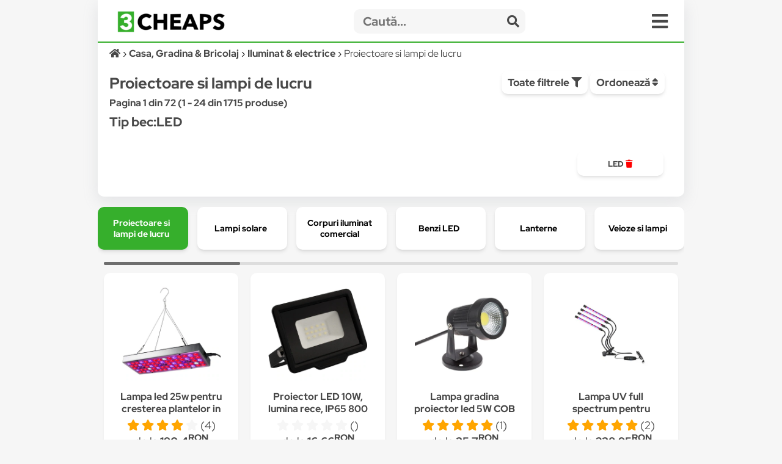

--- FILE ---
content_type: text/html; charset=UTF-8
request_url: https://3cheaps.com/proiectoare-lampi-lucru-538/c?filter%5B%5D=Tip%20bec%23361%23LED&
body_size: 24571
content:

<!DOCTYPE html>
<html lang="ro" dir="ltr">

<head>
    <meta charset="UTF-8">
    <meta name="viewport" content="width=device-width, initial-scale=1">
    <meta name="format-detection" content="telephone=no">
    <title>Proiectoare si lampi de lucru  Tip bec:LED - Compară Prețuri | 3CHEAPS</title>
    <meta name="description" content="Compară prețurile cu 3CHEAPS pentru Proiectoare si lampi de lucru  Tip bec:LED ">
    <meta name="keywords" content="">
    <link rel="canonical" href="https://3cheaps.com/proiectoare-lampi-lucru-538/c?filter%5B%5D=Tip%20bec%23361%23LED&"/>

<!-- Twitter Card data -->
<meta name="twitter:card" content="summary_large_image">
<meta name="twitter:site" content="@3cheaps">
<meta name="twitter:title" content="Proiectoare si lampi de lucru  Tip bec:LED - Compară Prețuri | 3CHEAPS">
<meta name="twitter:description" content="Compară prețurile pentru Proiectoare si lampi de lucru  Tip bec:LED cu 3CHEAPS!">
<meta name="twitter:creator" content="@3cheaps">
<meta name="twitter:image" content="https://s13emagst.akamaized.net/products/30696/30695143/images/res_051e8abfd7e5a60ec1a8d8f67f559ed6.jpg?width=1200&height=630&hash=72F33969F910CD48D00757F20A7C769D">

<!-- Open Graph data -->
<meta property="og:title" content="Proiectoare si lampi de lucru  Tip bec:LED - Compară Prețuri | 3CHEAPS" />
<meta property="og:type" content="website" />
<meta property="og:url" content="https://3cheaps.com/proiectoare-lampi-lucru-538/c?filter%5B%5D=Tip%20bec%23361%23LED&" />
<meta property="og:image" content="https://s13emagst.akamaized.net/products/30696/30695143/images/res_051e8abfd7e5a60ec1a8d8f67f559ed6.jpg?width=1200&height=630&hash=72F33969F910CD48D00757F20A7C769D" />
<meta property="og:image:width" content="1200" />
<meta property="og:image:height" content="630" />
<meta property="og:description" content="Compară prețurile pentru Proiectoare si lampi de lucru  Tip bec:LED cu 3CHEAPS!" />
<meta property="og:site_name" content="3CHEAPS.COM" />
<meta property="fb:admins" content="100063981099660" />
    <link rel="stylesheet" href="/assets/css/simple-grid.css"/>
<!-- Swiper JS -->
<link rel="stylesheet" href="/assets/css/swiper-bundle.min.css"/>
<link rel="stylesheet" href="/assets/css/custom-style.css?ver=6">
<link rel="stylesheet" href="/assets/fontawesome/css/fontawesome.min.css">
<link rel="stylesheet" href="/assets/fontawesome/css/all.min.css">

<link rel="preconnect" href="https://fonts.gstatic.com" crossorigin>
<style>

::-moz-selection { /* Code for Firefox */
  color: #fff;
  background: #36af2c;
}

::selection {
  color: #fff;
  background: #36af2c;
}

    /* latin-ext */
    @font-face {
        font-family: 'Red Hat Display';
        font-style: italic;
        font-weight: 300;
        font-display: swap;
        src: url(https://fonts.gstatic.com/s/redhatdisplay/v12/8vIh7wUr0m80wwYf0QCXZzYzUoTg-CSvZX4Vlf1fe6TVxAsD9F-Yo3w.woff2) format('woff2');
        unicode-range: U+0100-024F, U+0259, U+1E00-1EFF, U+2020, U+20A0-20AB, U+20AD-20CF, U+2113, U+2C60-2C7F, U+A720-A7FF;
    }
    /* latin */
    @font-face {
        font-family: 'Red Hat Display';
        font-style: italic;
        font-weight: 300;
        font-display: swap;
        src: url(https://fonts.gstatic.com/s/redhatdisplay/v12/8vIh7wUr0m80wwYf0QCXZzYzUoTg-CSvZX4Vlf1fe6TVxAsD-l-Y.woff2) format('woff2');
        unicode-range: U+0000-00FF, U+0131, U+0152-0153, U+02BB-02BC, U+02C6, U+02DA, U+02DC, U+2000-206F, U+2074, U+20AC, U+2122, U+2191, U+2193, U+2212, U+2215, U+FEFF, U+FFFD;
    }
    /* latin-ext */
    @font-face {
        font-family: 'Red Hat Display';
        font-style: italic;
        font-weight: 400;
        font-display: swap;
        src: url(https://fonts.gstatic.com/s/redhatdisplay/v12/8vIh7wUr0m80wwYf0QCXZzYzUoTg-CSvZX4Vlf1fe6TVmgsD9F-Yo3w.woff2) format('woff2');
        unicode-range: U+0100-024F, U+0259, U+1E00-1EFF, U+2020, U+20A0-20AB, U+20AD-20CF, U+2113, U+2C60-2C7F, U+A720-A7FF;
    }
    /* latin */
    @font-face {
        font-family: 'Red Hat Display';
        font-style: italic;
        font-weight: 400;
        font-display: swap;
        src: url(https://fonts.gstatic.com/s/redhatdisplay/v12/8vIh7wUr0m80wwYf0QCXZzYzUoTg-CSvZX4Vlf1fe6TVmgsD-l-Y.woff2) format('woff2');
        unicode-range: U+0000-00FF, U+0131, U+0152-0153, U+02BB-02BC, U+02C6, U+02DA, U+02DC, U+2000-206F, U+2074, U+20AC, U+2122, U+2191, U+2193, U+2212, U+2215, U+FEFF, U+FFFD;
    }
    /* latin-ext */
    @font-face {
        font-family: 'Red Hat Display';
        font-style: italic;
        font-weight: 500;
        font-display: swap;
        src: url(https://fonts.gstatic.com/s/redhatdisplay/v12/8vIh7wUr0m80wwYf0QCXZzYzUoTg-CSvZX4Vlf1fe6TVqAsD9F-Yo3w.woff2) format('woff2');
        unicode-range: U+0100-024F, U+0259, U+1E00-1EFF, U+2020, U+20A0-20AB, U+20AD-20CF, U+2113, U+2C60-2C7F, U+A720-A7FF;
    }
    /* latin */
    @font-face {
        font-family: 'Red Hat Display';
        font-style: italic;
        font-weight: 500;
        font-display: swap;
        src: url(https://fonts.gstatic.com/s/redhatdisplay/v12/8vIh7wUr0m80wwYf0QCXZzYzUoTg-CSvZX4Vlf1fe6TVqAsD-l-Y.woff2) format('woff2');
        unicode-range: U+0000-00FF, U+0131, U+0152-0153, U+02BB-02BC, U+02C6, U+02DA, U+02DC, U+2000-206F, U+2074, U+20AC, U+2122, U+2191, U+2193, U+2212, U+2215, U+FEFF, U+FFFD;
    }
    /* latin-ext */
    @font-face {
        font-family: 'Red Hat Display';
        font-style: italic;
        font-weight: 600;
        font-display: swap;
        src: url(https://fonts.gstatic.com/s/redhatdisplay/v12/8vIh7wUr0m80wwYf0QCXZzYzUoTg-CSvZX4Vlf1fe6TVRAwD9F-Yo3w.woff2) format('woff2');
        unicode-range: U+0100-024F, U+0259, U+1E00-1EFF, U+2020, U+20A0-20AB, U+20AD-20CF, U+2113, U+2C60-2C7F, U+A720-A7FF;
    }
    /* latin */
    @font-face {
        font-family: 'Red Hat Display';
        font-style: italic;
        font-weight: 600;
        font-display: swap;
        src: url(https://fonts.gstatic.com/s/redhatdisplay/v12/8vIh7wUr0m80wwYf0QCXZzYzUoTg-CSvZX4Vlf1fe6TVRAwD-l-Y.woff2) format('woff2');
        unicode-range: U+0000-00FF, U+0131, U+0152-0153, U+02BB-02BC, U+02C6, U+02DA, U+02DC, U+2000-206F, U+2074, U+20AC, U+2122, U+2191, U+2193, U+2212, U+2215, U+FEFF, U+FFFD;
    }
    /* latin-ext */
    @font-face {
        font-family: 'Red Hat Display';
        font-style: italic;
        font-weight: 700;
        font-display: swap;
        src: url(https://fonts.gstatic.com/s/redhatdisplay/v12/8vIh7wUr0m80wwYf0QCXZzYzUoTg-CSvZX4Vlf1fe6TVfQwD9F-Yo3w.woff2) format('woff2');
        unicode-range: U+0100-024F, U+0259, U+1E00-1EFF, U+2020, U+20A0-20AB, U+20AD-20CF, U+2113, U+2C60-2C7F, U+A720-A7FF;
    }
    /* latin */
    @font-face {
        font-family: 'Red Hat Display';
        font-style: italic;
        font-weight: 700;
        font-display: swap;
        src: url(https://fonts.gstatic.com/s/redhatdisplay/v12/8vIh7wUr0m80wwYf0QCXZzYzUoTg-CSvZX4Vlf1fe6TVfQwD-l-Y.woff2) format('woff2');
        unicode-range: U+0000-00FF, U+0131, U+0152-0153, U+02BB-02BC, U+02C6, U+02DA, U+02DC, U+2000-206F, U+2074, U+20AC, U+2122, U+2191, U+2193, U+2212, U+2215, U+FEFF, U+FFFD;
    }
    /* latin-ext */
    @font-face {
        font-family: 'Red Hat Display';
        font-style: italic;
        font-weight: 800;
        font-display: swap;
        src: url(https://fonts.gstatic.com/s/redhatdisplay/v12/8vIh7wUr0m80wwYf0QCXZzYzUoTg-CSvZX4Vlf1fe6TVGgwD9F-Yo3w.woff2) format('woff2');
        unicode-range: U+0100-024F, U+0259, U+1E00-1EFF, U+2020, U+20A0-20AB, U+20AD-20CF, U+2113, U+2C60-2C7F, U+A720-A7FF;
    }
    /* latin */
    @font-face {
        font-family: 'Red Hat Display';
        font-style: italic;
        font-weight: 800;
        font-display: swap;
        src: url(https://fonts.gstatic.com/s/redhatdisplay/v12/8vIh7wUr0m80wwYf0QCXZzYzUoTg-CSvZX4Vlf1fe6TVGgwD-l-Y.woff2) format('woff2');
        unicode-range: U+0000-00FF, U+0131, U+0152-0153, U+02BB-02BC, U+02C6, U+02DA, U+02DC, U+2000-206F, U+2074, U+20AC, U+2122, U+2191, U+2193, U+2212, U+2215, U+FEFF, U+FFFD;
    }
    /* latin-ext */
    @font-face {
        font-family: 'Red Hat Display';
        font-style: italic;
        font-weight: 900;
        font-display: swap;
        src: url(https://fonts.gstatic.com/s/redhatdisplay/v12/8vIh7wUr0m80wwYf0QCXZzYzUoTg-CSvZX4Vlf1fe6TVMwwD9F-Yo3w.woff2) format('woff2');
        unicode-range: U+0100-024F, U+0259, U+1E00-1EFF, U+2020, U+20A0-20AB, U+20AD-20CF, U+2113, U+2C60-2C7F, U+A720-A7FF;
    }
    /* latin */
    @font-face {
        font-family: 'Red Hat Display';
        font-style: italic;
        font-weight: 900;
        font-display: swap;
        src: url(https://fonts.gstatic.com/s/redhatdisplay/v12/8vIh7wUr0m80wwYf0QCXZzYzUoTg-CSvZX4Vlf1fe6TVMwwD-l-Y.woff2) format('woff2');
        unicode-range: U+0000-00FF, U+0131, U+0152-0153, U+02BB-02BC, U+02C6, U+02DA, U+02DC, U+2000-206F, U+2074, U+20AC, U+2122, U+2191, U+2193, U+2212, U+2215, U+FEFF, U+FFFD;
    }
    /* latin-ext */
    @font-face {
        font-family: 'Red Hat Display';
        font-style: normal;
        font-weight: 300;
        font-display: swap;
        src: url(https://fonts.gstatic.com/s/redhatdisplay/v12/8vIf7wUr0m80wwYf0QCXZzYzUoTK8RZQvRd-D1NYbjKWQkEz-Eec.woff2) format('woff2');
        unicode-range: U+0100-024F, U+0259, U+1E00-1EFF, U+2020, U+20A0-20AB, U+20AD-20CF, U+2113, U+2C60-2C7F, U+A720-A7FF;
    }
    /* latin */
    @font-face {
        font-family: 'Red Hat Display';
        font-style: normal;
        font-weight: 300;
        font-display: swap;
        src: url(https://fonts.gstatic.com/s/redhatdisplay/v12/8vIf7wUr0m80wwYf0QCXZzYzUoTK8RZQvRd-D1NYbjKWQk8z-A.woff2) format('woff2');
        unicode-range: U+0000-00FF, U+0131, U+0152-0153, U+02BB-02BC, U+02C6, U+02DA, U+02DC, U+2000-206F, U+2074, U+20AC, U+2122, U+2191, U+2193, U+2212, U+2215, U+FEFF, U+FFFD;
    }
    /* latin-ext */
    @font-face {
        font-family: 'Red Hat Display';
        font-style: normal;
        font-weight: 400;
        font-display: swap;
        src: url(https://fonts.gstatic.com/s/redhatdisplay/v12/8vIf7wUr0m80wwYf0QCXZzYzUoTK8RZQvRd-D1NYbmyWQkEz-Eec.woff2) format('woff2');
        unicode-range: U+0100-024F, U+0259, U+1E00-1EFF, U+2020, U+20A0-20AB, U+20AD-20CF, U+2113, U+2C60-2C7F, U+A720-A7FF;
    }
    /* latin */
    @font-face {
        font-family: 'Red Hat Display';
        font-style: normal;
        font-weight: 400;
        font-display: swap;
        src: url(https://fonts.gstatic.com/s/redhatdisplay/v12/8vIf7wUr0m80wwYf0QCXZzYzUoTK8RZQvRd-D1NYbmyWQk8z-A.woff2) format('woff2');
        unicode-range: U+0000-00FF, U+0131, U+0152-0153, U+02BB-02BC, U+02C6, U+02DA, U+02DC, U+2000-206F, U+2074, U+20AC, U+2122, U+2191, U+2193, U+2212, U+2215, U+FEFF, U+FFFD;
    }
    /* latin-ext */
    @font-face {
        font-family: 'Red Hat Display';
        font-style: normal;
        font-weight: 500;
        font-display: swap;
        src: url(https://fonts.gstatic.com/s/redhatdisplay/v12/8vIf7wUr0m80wwYf0QCXZzYzUoTK8RZQvRd-D1NYbl6WQkEz-Eec.woff2) format('woff2');
        unicode-range: U+0100-024F, U+0259, U+1E00-1EFF, U+2020, U+20A0-20AB, U+20AD-20CF, U+2113, U+2C60-2C7F, U+A720-A7FF;
    }
    /* latin */
    @font-face {
        font-family: 'Red Hat Display';
        font-style: normal;
        font-weight: 500;
        font-display: swap;
        src: url(https://fonts.gstatic.com/s/redhatdisplay/v12/8vIf7wUr0m80wwYf0QCXZzYzUoTK8RZQvRd-D1NYbl6WQk8z-A.woff2) format('woff2');
        unicode-range: U+0000-00FF, U+0131, U+0152-0153, U+02BB-02BC, U+02C6, U+02DA, U+02DC, U+2000-206F, U+2074, U+20AC, U+2122, U+2191, U+2193, U+2212, U+2215, U+FEFF, U+FFFD;
    }
    /* latin-ext */
    @font-face {
        font-family: 'Red Hat Display';
        font-style: normal;
        font-weight: 600;
        font-display: swap;
        src: url(https://fonts.gstatic.com/s/redhatdisplay/v12/8vIf7wUr0m80wwYf0QCXZzYzUoTK8RZQvRd-D1NYbrKRQkEz-Eec.woff2) format('woff2');
        unicode-range: U+0100-024F, U+0259, U+1E00-1EFF, U+2020, U+20A0-20AB, U+20AD-20CF, U+2113, U+2C60-2C7F, U+A720-A7FF;
    }
    /* latin */
    @font-face {
        font-family: 'Red Hat Display';
        font-style: normal;
        font-weight: 600;
        font-display: swap;
        src: url(https://fonts.gstatic.com/s/redhatdisplay/v12/8vIf7wUr0m80wwYf0QCXZzYzUoTK8RZQvRd-D1NYbrKRQk8z-A.woff2) format('woff2');
        unicode-range: U+0000-00FF, U+0131, U+0152-0153, U+02BB-02BC, U+02C6, U+02DA, U+02DC, U+2000-206F, U+2074, U+20AC, U+2122, U+2191, U+2193, U+2212, U+2215, U+FEFF, U+FFFD;
    }
    /* latin-ext */
    @font-face {
        font-family: 'Red Hat Display';
        font-style: normal;
        font-weight: 700;
        font-display: swap;
        src: url(https://fonts.gstatic.com/s/redhatdisplay/v12/8vIf7wUr0m80wwYf0QCXZzYzUoTK8RZQvRd-D1NYbouRQkEz-Eec.woff2) format('woff2');
        unicode-range: U+0100-024F, U+0259, U+1E00-1EFF, U+2020, U+20A0-20AB, U+20AD-20CF, U+2113, U+2C60-2C7F, U+A720-A7FF;
    }
    /* latin */
    @font-face {
        font-family: 'Red Hat Display';
        font-style: normal;
        font-weight: 700;
        font-display: swap;
        src: url(https://fonts.gstatic.com/s/redhatdisplay/v12/8vIf7wUr0m80wwYf0QCXZzYzUoTK8RZQvRd-D1NYbouRQk8z-A.woff2) format('woff2');
        unicode-range: U+0000-00FF, U+0131, U+0152-0153, U+02BB-02BC, U+02C6, U+02DA, U+02DC, U+2000-206F, U+2074, U+20AC, U+2122, U+2191, U+2193, U+2212, U+2215, U+FEFF, U+FFFD;
    }
    /* latin-ext */
    @font-face {
        font-family: 'Red Hat Display';
        font-style: normal;
        font-weight: 800;
        font-display: swap;
        src: url(https://fonts.gstatic.com/s/redhatdisplay/v12/8vIf7wUr0m80wwYf0QCXZzYzUoTK8RZQvRd-D1NYbuyRQkEz-Eec.woff2) format('woff2');
        unicode-range: U+0100-024F, U+0259, U+1E00-1EFF, U+2020, U+20A0-20AB, U+20AD-20CF, U+2113, U+2C60-2C7F, U+A720-A7FF;
    }
    /* latin */
    @font-face {
        font-family: 'Red Hat Display';
        font-style: normal;
        font-weight: 800;
        font-display: swap;
        src: url(https://fonts.gstatic.com/s/redhatdisplay/v12/8vIf7wUr0m80wwYf0QCXZzYzUoTK8RZQvRd-D1NYbuyRQk8z-A.woff2) format('woff2');
        unicode-range: U+0000-00FF, U+0131, U+0152-0153, U+02BB-02BC, U+02C6, U+02DA, U+02DC, U+2000-206F, U+2074, U+20AC, U+2122, U+2191, U+2193, U+2212, U+2215, U+FEFF, U+FFFD;
    }
    /* latin-ext */
    @font-face {
        font-family: 'Red Hat Display';
        font-style: normal;
        font-weight: 900;
        font-display: swap;
        src: url(https://fonts.gstatic.com/s/redhatdisplay/v12/8vIf7wUr0m80wwYf0QCXZzYzUoTK8RZQvRd-D1NYbsWRQkEz-Eec.woff2) format('woff2');
        unicode-range: U+0100-024F, U+0259, U+1E00-1EFF, U+2020, U+20A0-20AB, U+20AD-20CF, U+2113, U+2C60-2C7F, U+A720-A7FF;
    }
    /* latin */
    @font-face {
        font-family: 'Red Hat Display';
        font-style: normal;
        font-weight: 900;
        font-display: swap;
        src: url(https://fonts.gstatic.com/s/redhatdisplay/v12/8vIf7wUr0m80wwYf0QCXZzYzUoTK8RZQvRd-D1NYbsWRQk8z-A.woff2) format('woff2');
        unicode-range: U+0000-00FF, U+0131, U+0152-0153, U+02BB-02BC, U+02C6, U+02DA, U+02DC, U+2000-206F, U+2074, U+20AC, U+2122, U+2191, U+2193, U+2212, U+2215, U+FEFF, U+FFFD;
    }

</style>


<link rel="icon" type="image/png" sizes="32x32" href="https://3cheaps.com/assets/img/favicon/favicon-32x32.png?ver=3">
<link rel="icon" type="image/png" sizes="96x96" href="https://3cheaps.com/assets/img/favicon/favicon-96x96.png?ver=3">
<link rel="icon" type="image/png" sizes="16x16" href="https://3cheaps.com/assets/img/favicon/favicon-16x16.png?ver=3">
<link rel="stylesheet" href="/assets/css/animate.min.css"/>
    
</head>

<body>
<!-- site -->
    <script type="application/ld+json">
        {
           "@context":"http:\/\/schema.org",
           "@type":"Organization",
           "name":"3CHEAPS",
           "legalName":"3CHEAPS SOLUTIONS SRL",
           "url":"https:\/\/3CHEAPS.com",
           "logo":"https:\/\/3CHEAPS.com\/assets\/img\/logo.png",
           "foundingDate":"2020",
           "founders":{
              "@type":"Person",
              "name":"Claudiu Mihuț"
           },
           "address":[
              {
                 "@type":"PostalAddress",
                 "addressCountry":"RO",
                 "addressLocality":"Dobra",
                 "addressRegion":"Hunedoara",
                 "postalCode":"337215",
                 "streetAddress":"Vilele Noi 18"
              }
           ],
           "contactPoint":{
              "@type":"ContactPoint",
              "contactType":"Customer Support",
              "email":"office@3cheaps.com"
           },
           "sameAs":[
              "www.facebook.com\/3cheaps",
              "www.instagram.com\/3cheaps",
              "www.twitter.com\/3cheaps",
              "www.youtube.com\/channel\/UCDWRKwsk_lJo18yrqlfBw-g",
              "www.linkedin.com/company/3cheaps/"
           ]
        }

</script>

<script type="application/ld+json">
    {
       "@context":"http:\/\/schema.org",
       "@type":"WebSite",
       "url":"https:\/\/3CHEAPS.com",
       "potentialAction":{
          "@type":"SearchAction",
          "target":"https:\/\/3CHEAPS.com\/search-0\/c?search={query}",
          "query-input":"required name=query"
       }
    }

</script><!-- Google Tag Manager -->
<script>(function(w,d,s,l,i){w[l]=w[l]||[];w[l].push({'gtm.start':
new Date().getTime(),event:'gtm.js'});var f=d.getElementsByTagName(s)[0],
j=d.createElement(s),dl=l!='dataLayer'?'&l='+l:'';j.async=true;j.src=
'https://www.googletagmanager.com/gtm.js?id='+i+dl;f.parentNode.insertBefore(j,f);
})(window,document,'script','dataLayer','GTM-KHGHSJH');</script>
<!-- End Google Tag Manager -->

<!-- Google Tag Manager (noscript) -->
<noscript><iframe src="https://www.googletagmanager.com/ns.html?id=GTM-KHGHSJH"
height="0" width="0" style="display:none;visibility:hidden"></iframe></noscript>
<!-- End Google Tag Manager (noscript) -->

<!-- TIKTOK -->
<script>
!function (w, d, t) {
  w.TiktokAnalyticsObject=t;var ttq=w[t]=w[t]||[];ttq.methods=["page","track","identify","instances","debug","on","off","once","ready","alias","group","enableCookie","disableCookie"],ttq.setAndDefer=function(t,e){t[e]=function(){t.push([e].concat(Array.prototype.slice.call(arguments,0)))}};for(var i=0;i<ttq.methods.length;i++)ttq.setAndDefer(ttq,ttq.methods[i]);ttq.instance=function(t){for(var e=ttq._i[t]||[],n=0;n<ttq.methods.length;n++)ttq.setAndDefer(e,ttq.methods[n]);return e},ttq.load=function(e,n){var i="https://analytics.tiktok.com/i18n/pixel/events.js";ttq._i=ttq._i||{},ttq._i[e]=[],ttq._i[e]._u=i,ttq._t=ttq._t||{},ttq._t[e]=+new Date,ttq._o=ttq._o||{},ttq._o[e]=n||{};var o=document.createElement("script");o.type="text/javascript",o.async=!0,o.src=i+"?sdkid="+e+"&lib="+t;var a=document.getElementsByTagName("script")[0];a.parentNode.insertBefore(o,a)};

  ttq.load('CN2BC4JC77U812BSR1B0');
  ttq.page();
}(window, document, 'ttq');
</script>
<script>
    // add this before event code to all pages where PII data postback is expected and appropriate
    ttq.identify({
        "email": false, // string. The email of the customer if available. It must be hashed with SHA-256 on the client side.
        "phone_number": false, // string. The phone number of the customer if available. It must be hashed with SHA-256 on the client side.
        "external_id": "26a51bd4c69570bf920af85b0148c5f2ee6da9326f58ad6409c3d2454835399d" // string. Any unique identifier, such as loyalty membership IDs, user IDs, and external cookie IDs.It must be hashed with SHA-256 on the client side.
    });
</script>    <!-- site__body -->
    <div class="container">


    <div class="row row-white header">
        <style>
    .departmentButton {
        cursor: pointer;
        text-align: left;
        outline: none;
        display: flex;
        align-items: center;
        width: 100%;
    }
</style>

<div class="row" style="border-bottom: 2px solid #36af2c;">
    <div class="col-3 col-2-sm left vertical-center" style="height: 50px">
        <div class="hidden-sm">
            <a href="/" target="_self" title="3CHEAPS.com"><img alt="logo" width="176" src="/assets/img/logo.png"
                                                    class="logo"/></a>
        </div>
        <div class="hidden-lg">
            <a href="/" target="_self" title="3CHEAPS.com"><img alt="logo" src="/assets/img/app_logo.png"
                                                    class="logo"/></a>
        </div>
    </div>
    <div class="col-8-sm vertical-center" style="height: 50px;">
        <form action="/search-0/c" method="get" class="" name="search">
            <input name="ai" type="hidden" value="1" hidden/>
            <input name="search" type="text" class="searchInput" placeholder="Caută...">
            <span class="searchInputSubmit" onclick="search.submit()"><span class="fa fa-search"></span></span>
        </form>
    </div>
    <div class="col-1 col-2-sm vertical-center" style="height: 50px">
        <span class="fa fa-bars menu-icon" onclick="openMenu('menu')"></span>
    </div>
</div>
<div id="menu" class="row-white">
    <div class="row" style="border-bottom: 1px solid #f6f6f6">
        <div class="col-12">
            <a title="Cont" href="/cont"><button class="col-3 left-inline"><span class="fa fa-user "></span> Cont <b class="">0.00<sup>RON</sup></b></button></a>
            <a title="Favorite" href="/cont?page=wishlist"><button class="col-2 left-inline"><span class="fa fa-heart "></span> Favorite</button></a>
            <a title="Blog" href="/blog"><button class="col-2 left-inline"><span class="fa fa-book"></span> Blog</button></a>
            <a title="Despre noi" href="/despre-noi"><button class="col-3 left-inline"><span class="fa fa-users"></span> Despre Noi</button></a>
            <a title="Contact" href="/contact"><button class="col-2 left-inline"><span class="fa fa-envelope"></span> Contact</button></a>
        </div>
    </div>
    <div class="row">
        <div class="col-12">
                            <a href="/auto-moto-rca/d" title="Auto, Moto  & RCA">
                    <div class="col-6">
                        <button class="departmentButton"><img src="/assets/img/departments/small/auto-moto-rca.png"
                                     width="30" height="30" alt="Auto, Moto  & RCA"><b>Auto, Moto  & RCA</b></button>
                    </div>
                </a>
                            <a href="/casa-bricolaj-petshop/d" title="Casa, Gradina & Bricolaj">
                    <div class="col-6">
                        <button class="departmentButton"><img src="/assets/img/departments/small/casa-bricolaj-petshop.png"
                                     width="30" height="30" alt="Casa, Gradina & Bricolaj"><b>Casa, Gradina & Bricolaj</b></button>
                    </div>
                </a>
                            <a href="/electrocasnice-climatizare/d" title="Electrocasnice & Climatizare">
                    <div class="col-6">
                        <button class="departmentButton"><img src="/assets/img/departments/small/electrocasnice-climatizare.png"
                                     width="30" height="30" alt="Electrocasnice & Climatizare"><b>Electrocasnice & Climatizare</b></button>
                    </div>
                </a>
                            <a href="/fashion/d" title="Fashion">
                    <div class="col-6">
                        <button class="departmentButton"><img src="/assets/img/departments/small/fashion.png"
                                     width="30" height="30" alt="Fashion"><b>Fashion</b></button>
                    </div>
                </a>
                            <a href="/gaming-carti-birotica/d" title="Gaming, Carti & Birotica">
                    <div class="col-6">
                        <button class="departmentButton"><img src="/assets/img/departments/small/gaming-carti-birotica.png"
                                     width="30" height="30" alt="Gaming, Carti & Birotica"><b>Gaming, Carti & Birotica</b></button>
                    </div>
                </a>
                            <a href="/ingrijire-personala-cosmetice/d" title="Ingrijire personala & Cosmetice">
                    <div class="col-6">
                        <button class="departmentButton"><img src="/assets/img/departments/small/ingrijire-personala-cosmetice.png"
                                     width="30" height="30" alt="Ingrijire personala & Cosmetice"><b>Ingrijire personala & Cosmetice</b></button>
                    </div>
                </a>
                            <a href="/jucarii-copii-bebe/d" title="Jucarii, Copii & Bebe">
                    <div class="col-6">
                        <button class="departmentButton"><img src="/assets/img/departments/small/jucarii-copii-bebe.png"
                                     width="30" height="30" alt="Jucarii, Copii & Bebe"><b>Jucarii, Copii & Bebe</b></button>
                    </div>
                </a>
                            <a href="/laptop-tablete-telefoane/d" title="Laptop, Tablete & Telefoane">
                    <div class="col-6">
                        <button class="departmentButton"><img src="/assets/img/departments/small/laptop-tablete-telefoane.png"
                                     width="30" height="30" alt="Laptop, Tablete & Telefoane"><b>Laptop, Tablete & Telefoane</b></button>
                    </div>
                </a>
                            <a href="/pc-periferice-software/d" title="PC, Periferice & Software">
                    <div class="col-6">
                        <button class="departmentButton"><img src="/assets/img/departments/small/pc-periferice-software.png"
                                     width="30" height="30" alt="PC, Periferice & Software"><b>PC, Periferice & Software</b></button>
                    </div>
                </a>
                            <a href="/sport-activitati-aer-liber/d" title="Sport & Activitati in aer liber">
                    <div class="col-6">
                        <button class="departmentButton"><img src="/assets/img/departments/small/sport-activitati-aer-liber.png"
                                     width="30" height="30" alt="Sport & Activitati in aer liber"><b>Sport & Activitati in aer liber</b></button>
                    </div>
                </a>
                            <a href="/alimente-bauturi/d" title="Supermarket">
                    <div class="col-6">
                        <button class="departmentButton"><img src="/assets/img/departments/small/alimente-bauturi.png"
                                     width="30" height="30" alt="Supermarket"><b>Supermarket</b></button>
                    </div>
                </a>
                            <a href="/tv-audio-video-foto/d" title="TV, Audio-Video & Foto">
                    <div class="col-6">
                        <button class="departmentButton"><img src="/assets/img/departments/small/tv-audio-video-foto.png"
                                     width="30" height="30" alt="TV, Audio-Video & Foto"><b>TV, Audio-Video & Foto</b></button>
                    </div>
                </a>
                    </div>
    </div>
</div>
    
<button onclick="topFunction()" id="topButton" class="fa fa-chevron-up"> </button>
<div id="alertBody"></div>
<script>
    //Get the button
    var mybutton = document.getElementById("topButton");

    // When the user scrolls down 60px from the top of the document, show the button
    window.onscroll = function() {scrollFunction()};

    function scrollFunction() {
        if (document.body.scrollTop > 360 || document.documentElement.scrollTop > 360) {
            mybutton.style.display = "block";
        } else {
            mybutton.style.display = "none";
        }
    }

    // When the user clicks on the button, scroll to the top of the document
    function topFunction() {
        document.body.scrollTop = 0;
        document.documentElement.scrollTop = 0;
    }
</script>        <div class="row">
            <div class="col-12">
                <ol class="left breadcrumb" vocab="https://schema.org/" typeof="BreadcrumbList">
                    <li property="itemListElement" typeof="ListItem">
                        <a property="item" typeof="WebPage" href="/" aria-label="Acasă">
                            <i class="fa fa-home"></i>
                            <meta property="name" content="3CHEAPS">
                        </a>
                        <meta property="position" content="1">
                    </li>
                                            <li property="itemListElement" typeof="ListItem">
                            <a property="item" typeof="WebPage" href="/casa-bricolaj-petshop/d">
                                <span property="name">Casa, Gradina & Bricolaj</span>
                            </a>
                            <meta property="position" content="2">
                        </li>
                                                                <li property="itemListElement" typeof="ListItem">
                            <a property="item" typeof="WebPage"  href="/iluminat-electrice-102/c">
                                <span property="name">Iluminat & electrice</span>
                            </a>
                            <meta property="position" content="3">
                        </li>
                                                                <li property="itemListElement" typeof="ListItem" style="overflow: scroll;height: 15px">
                            <span property="name">Proiectoare si lampi de lucru</span>
                            <meta property="position" content="4">
                        </li>
                                                        </ol>

            </div>
        </div>
        <div class="row">
            <div class="col-8">
                <h1>Proiectoare si lampi de lucru</h1>
                <b>Pagina 1 din 72 (1 - 24 din 1715 produse)</b>
                <h2> Tip bec:LED </h2>
            </div>
            <div class="col-4">
                <button class="left-inline" onclick="openMenu('filter-menu')">Toate filtrele <i
                            class="fa fa-filter"></i></button>
                <div class="dropdown">
                    <button class="subnav" style="margin-top:2px">Ordonează <i class="fa fa-sort"></i>
                    </button>
                    <div id="Brand" class="dropdown-content box">
                        <div class="filterBox scroll-box left">
                            <ul>
                                                                    <li>

                                        <label class="checkbox-container"
                                               for="random--0">
                                            Relevanta                                        </label>
                                    </li>
                                                                    <li>

                                        <label class="checkbox-container"
                                               for="random--1">
                                            <a href='/proiectoare-lampi-lucru-538/c?filter%5B%5D=Tip%20bec%23361%23LED&&order=price%20ASC'><i class='fa fa-sort-amount-up'></i> Preț</a>                                        </label>
                                    </li>
                                                                    <li>

                                        <label class="checkbox-container"
                                               for="random--2">
                                            <a href='/proiectoare-lampi-lucru-538/c?filter%5B%5D=Tip%20bec%23361%23LED&&order=price%20DESC'><i class='fa fa-sort-amount-down'></i> Preț</a>                                        </label>
                                    </li>
                                                                    <li>

                                        <label class="checkbox-container"
                                               for="random--3">
                                            <a href='/proiectoare-lampi-lucru-538/c?filter%5B%5D=Tip%20bec%23361%23LED&&order=rating%20ASC'><i class='fa fa-sort-amount-up'></i> Rating</a>                                        </label>
                                    </li>
                                                                    <li>

                                        <label class="checkbox-container"
                                               for="random--4">
                                            <a href='/proiectoare-lampi-lucru-538/c?filter%5B%5D=Tip%20bec%23361%23LED&&order=rating%20DESC'><i class='fa fa-sort-amount-down'></i> Rating</a>                                        </label>
                                    </li>
                                                            </ul>
                        </div>
                    </div>
                </div>
            </div>
        </div>
        <div class="row">
            <div class="" id="filter-menu">
                <div class="row"></div>
                                    <div class="col-3 col-6-sm box">
                        <div class="dropdown">
                            <input class="keyword subnav " placeholder="Tip bec"/>
                            <div id="Tip bec" class="dropdown-content box">
                                <div class="filterBox scroll-box left">
                                    <ul>
                                                                                    <li>
                                                <label class="checkbox-container" for="random-Tip bec-361">
                                                    LED                                                    <input onclick="filter()" data-filter-type="Tip bec" data-filter-id="361" data-filter-value="LED" autocomplete="off" id="random-Tip bec-361" type="checkbox" checked=""                                                           class="filter-name"/>
                                                        <span class="checkmark"></span>
                                                </label>
                                            </li>
                                                                                    <li>
                                                <label class="checkbox-container" for="random-Tip bec-932">
                                                    Incandescent                                                    <input onclick="filter()" data-filter-type="Tip bec" data-filter-id="932" data-filter-value="Incandescent" autocomplete="off" id="random-Tip bec-932" type="checkbox"                                                            class="filter-name"/>
                                                        <span class="checkmark"></span>
                                                </label>
                                            </li>
                                                                                    <li>
                                                <label class="checkbox-container" for="random-Tip bec-12002">
                                                    Halogen                                                    <input onclick="filter()" data-filter-type="Tip bec" data-filter-id="12002" data-filter-value="Halogen" autocomplete="off" id="random-Tip bec-12002" type="checkbox"                                                            class="filter-name"/>
                                                        <span class="checkmark"></span>
                                                </label>
                                            </li>
                                                                            </ul>
                                </div>
                            </div>
                        </div>
                    </div>
                                    <div class="col-3 col-6-sm box">
                        <div class="dropdown">
                            <input class="keyword subnav " placeholder="Tip produs"/>
                            <div id="Tip produs" class="dropdown-content box">
                                <div class="filterBox scroll-box left">
                                    <ul>
                                                                                    <li>
                                                <label class="checkbox-container" for="random-Tip produs-15399">
                                                    Proiector                                                    <input onclick="filter()" data-filter-type="Tip produs" data-filter-id="15399" data-filter-value="Proiector" autocomplete="off" id="random-Tip produs-15399" type="checkbox"                                                            class="filter-name"/>
                                                        <span class="checkmark"></span>
                                                </label>
                                            </li>
                                                                                    <li>
                                                <label class="checkbox-container" for="random-Tip produs-27338">
                                                    Lampa de lucru                                                    <input onclick="filter()" data-filter-type="Tip produs" data-filter-id="27338" data-filter-value="Lampa de lucru" autocomplete="off" id="random-Tip produs-27338" type="checkbox"                                                            class="filter-name"/>
                                                        <span class="checkmark"></span>
                                                </label>
                                            </li>
                                                                                    <li>
                                                <label class="checkbox-container" for="random-Tip produs-98581">
                                                    Reflector                                                    <input onclick="filter()" data-filter-type="Tip produs" data-filter-id="98581" data-filter-value="Reflector" autocomplete="off" id="random-Tip produs-98581" type="checkbox"                                                            class="filter-name"/>
                                                        <span class="checkmark"></span>
                                                </label>
                                            </li>
                                                                            </ul>
                                </div>
                            </div>
                        </div>
                    </div>
                                    <div class="col-3 col-6-sm box">
                        <div class="dropdown">
                            <input class="keyword subnav " placeholder="Numar surse de iluminare"/>
                            <div id="Numar surse de iluminare" class="dropdown-content box">
                                <div class="filterBox scroll-box left">
                                    <ul>
                                                                                    <li>
                                                <label class="checkbox-container" for="random-Numar surse de iluminare-362">
                                                    1                                                    <input onclick="filter()" data-filter-type="Numar surse de iluminare" data-filter-id="362" data-filter-value="1" autocomplete="off" id="random-Numar surse de iluminare-362" type="checkbox"                                                            class="filter-name"/>
                                                        <span class="checkmark"></span>
                                                </label>
                                            </li>
                                                                                    <li>
                                                <label class="checkbox-container" for="random-Numar surse de iluminare-8313">
                                                    2                                                    <input onclick="filter()" data-filter-type="Numar surse de iluminare" data-filter-id="8313" data-filter-value="2" autocomplete="off" id="random-Numar surse de iluminare-8313" type="checkbox"                                                            class="filter-name"/>
                                                        <span class="checkmark"></span>
                                                </label>
                                            </li>
                                                                                    <li>
                                                <label class="checkbox-container" for="random-Numar surse de iluminare-17424">
                                                    24                                                    <input onclick="filter()" data-filter-type="Numar surse de iluminare" data-filter-id="17424" data-filter-value="24" autocomplete="off" id="random-Numar surse de iluminare-17424" type="checkbox"                                                            class="filter-name"/>
                                                        <span class="checkmark"></span>
                                                </label>
                                            </li>
                                                                                    <li>
                                                <label class="checkbox-container" for="random-Numar surse de iluminare-38498">
                                                    36                                                    <input onclick="filter()" data-filter-type="Numar surse de iluminare" data-filter-id="38498" data-filter-value="36" autocomplete="off" id="random-Numar surse de iluminare-38498" type="checkbox"                                                            class="filter-name"/>
                                                        <span class="checkmark"></span>
                                                </label>
                                            </li>
                                                                                    <li>
                                                <label class="checkbox-container" for="random-Numar surse de iluminare-8184">
                                                    28                                                    <input onclick="filter()" data-filter-type="Numar surse de iluminare" data-filter-id="8184" data-filter-value="28" autocomplete="off" id="random-Numar surse de iluminare-8184" type="checkbox"                                                            class="filter-name"/>
                                                        <span class="checkmark"></span>
                                                </label>
                                            </li>
                                                                                    <li>
                                                <label class="checkbox-container" for="random-Numar surse de iluminare-6968">
                                                    3                                                    <input onclick="filter()" data-filter-type="Numar surse de iluminare" data-filter-id="6968" data-filter-value="3" autocomplete="off" id="random-Numar surse de iluminare-6968" type="checkbox"                                                            class="filter-name"/>
                                                        <span class="checkmark"></span>
                                                </label>
                                            </li>
                                                                                    <li>
                                                <label class="checkbox-container" for="random-Numar surse de iluminare-4734">
                                                    20                                                    <input onclick="filter()" data-filter-type="Numar surse de iluminare" data-filter-id="4734" data-filter-value="20" autocomplete="off" id="random-Numar surse de iluminare-4734" type="checkbox"                                                            class="filter-name"/>
                                                        <span class="checkmark"></span>
                                                </label>
                                            </li>
                                                                                    <li>
                                                <label class="checkbox-container" for="random-Numar surse de iluminare-36429">
                                                    30                                                    <input onclick="filter()" data-filter-type="Numar surse de iluminare" data-filter-id="36429" data-filter-value="30" autocomplete="off" id="random-Numar surse de iluminare-36429" type="checkbox"                                                            class="filter-name"/>
                                                        <span class="checkmark"></span>
                                                </label>
                                            </li>
                                                                                    <li>
                                                <label class="checkbox-container" for="random-Numar surse de iluminare-789">
                                                    60                                                    <input onclick="filter()" data-filter-type="Numar surse de iluminare" data-filter-id="789" data-filter-value="60" autocomplete="off" id="random-Numar surse de iluminare-789" type="checkbox"                                                            class="filter-name"/>
                                                        <span class="checkmark"></span>
                                                </label>
                                            </li>
                                                                                    <li>
                                                <label class="checkbox-container" for="random-Numar surse de iluminare-71118">
                                                    12                                                    <input onclick="filter()" data-filter-type="Numar surse de iluminare" data-filter-id="71118" data-filter-value="12" autocomplete="off" id="random-Numar surse de iluminare-71118" type="checkbox"                                                            class="filter-name"/>
                                                        <span class="checkmark"></span>
                                                </label>
                                            </li>
                                                                                    <li>
                                                <label class="checkbox-container" for="random-Numar surse de iluminare-66713">
                                                    40                                                    <input onclick="filter()" data-filter-type="Numar surse de iluminare" data-filter-id="66713" data-filter-value="40" autocomplete="off" id="random-Numar surse de iluminare-66713" type="checkbox"                                                            class="filter-name"/>
                                                        <span class="checkmark"></span>
                                                </label>
                                            </li>
                                                                                    <li>
                                                <label class="checkbox-container" for="random-Numar surse de iluminare-48071">
                                                    15                                                    <input onclick="filter()" data-filter-type="Numar surse de iluminare" data-filter-id="48071" data-filter-value="15" autocomplete="off" id="random-Numar surse de iluminare-48071" type="checkbox"                                                            class="filter-name"/>
                                                        <span class="checkmark"></span>
                                                </label>
                                            </li>
                                                                                    <li>
                                                <label class="checkbox-container" for="random-Numar surse de iluminare-19496">
                                                    4                                                    <input onclick="filter()" data-filter-type="Numar surse de iluminare" data-filter-id="19496" data-filter-value="4" autocomplete="off" id="random-Numar surse de iluminare-19496" type="checkbox"                                                            class="filter-name"/>
                                                        <span class="checkmark"></span>
                                                </label>
                                            </li>
                                                                                    <li>
                                                <label class="checkbox-container" for="random-Numar surse de iluminare-4722">
                                                    100                                                    <input onclick="filter()" data-filter-type="Numar surse de iluminare" data-filter-id="4722" data-filter-value="100" autocomplete="off" id="random-Numar surse de iluminare-4722" type="checkbox"                                                            class="filter-name"/>
                                                        <span class="checkmark"></span>
                                                </label>
                                            </li>
                                                                                    <li>
                                                <label class="checkbox-container" for="random-Numar surse de iluminare-55271">
                                                    50                                                    <input onclick="filter()" data-filter-type="Numar surse de iluminare" data-filter-id="55271" data-filter-value="50" autocomplete="off" id="random-Numar surse de iluminare-55271" type="checkbox"                                                            class="filter-name"/>
                                                        <span class="checkmark"></span>
                                                </label>
                                            </li>
                                                                                    <li>
                                                <label class="checkbox-container" for="random-Numar surse de iluminare-22394">
                                                    10                                                    <input onclick="filter()" data-filter-type="Numar surse de iluminare" data-filter-id="22394" data-filter-value="10" autocomplete="off" id="random-Numar surse de iluminare-22394" type="checkbox"                                                            class="filter-name"/>
                                                        <span class="checkmark"></span>
                                                </label>
                                            </li>
                                                                                    <li>
                                                <label class="checkbox-container" for="random-Numar surse de iluminare-82707">
                                                    42                                                    <input onclick="filter()" data-filter-type="Numar surse de iluminare" data-filter-id="82707" data-filter-value="42" autocomplete="off" id="random-Numar surse de iluminare-82707" type="checkbox"                                                            class="filter-name"/>
                                                        <span class="checkmark"></span>
                                                </label>
                                            </li>
                                                                            </ul>
                                </div>
                            </div>
                        </div>
                    </div>
                                    <div class="col-3 col-6-sm box">
                        <div class="dropdown">
                            <input class="keyword subnav " placeholder="Tip lumina"/>
                            <div id="Tip lumina" class="dropdown-content box">
                                <div class="filterBox scroll-box left">
                                    <ul>
                                                                                    <li>
                                                <label class="checkbox-container" for="random-Tip lumina-5325">
                                                    Rece                                                    <input onclick="filter()" data-filter-type="Tip lumina" data-filter-id="5325" data-filter-value="Rece" autocomplete="off" id="random-Tip lumina-5325" type="checkbox"                                                            class="filter-name"/>
                                                        <span class="checkmark"></span>
                                                </label>
                                            </li>
                                                                                    <li>
                                                <label class="checkbox-container" for="random-Tip lumina-9199">
                                                    Calda                                                    <input onclick="filter()" data-filter-type="Tip lumina" data-filter-id="9199" data-filter-value="Calda" autocomplete="off" id="random-Tip lumina-9199" type="checkbox"                                                            class="filter-name"/>
                                                        <span class="checkmark"></span>
                                                </label>
                                            </li>
                                                                                    <li>
                                                <label class="checkbox-container" for="random-Tip lumina-6318">
                                                    Neutra                                                    <input onclick="filter()" data-filter-type="Tip lumina" data-filter-id="6318" data-filter-value="Neutra" autocomplete="off" id="random-Tip lumina-6318" type="checkbox"                                                            class="filter-name"/>
                                                        <span class="checkmark"></span>
                                                </label>
                                            </li>
                                                                                    <li>
                                                <label class="checkbox-container" for="random-Tip lumina-10755">
                                                    Naturala                                                    <input onclick="filter()" data-filter-type="Tip lumina" data-filter-id="10755" data-filter-value="Naturala" autocomplete="off" id="random-Tip lumina-10755" type="checkbox"                                                            class="filter-name"/>
                                                        <span class="checkmark"></span>
                                                </label>
                                            </li>
                                                                                    <li>
                                                <label class="checkbox-container" for="random-Tip lumina-5857">
                                                    Multicolor                                                    <input onclick="filter()" data-filter-type="Tip lumina" data-filter-id="5857" data-filter-value="Multicolor" autocomplete="off" id="random-Tip lumina-5857" type="checkbox"                                                            class="filter-name"/>
                                                        <span class="checkmark"></span>
                                                </label>
                                            </li>
                                                                            </ul>
                                </div>
                            </div>
                        </div>
                    </div>
                                    <div class="col-3 col-6-sm box">
                        <div class="dropdown">
                            <input class="keyword subnav " placeholder="Culoare"/>
                            <div id="Culoare" class="dropdown-content box">
                                <div class="filterBox scroll-box left">
                                    <ul>
                                                                                    <li>
                                                <label class="checkbox-container" for="random-Culoare-387">
                                                    Negru                                                    <input onclick="filter()" data-filter-type="Culoare" data-filter-id="387" data-filter-value="Negru" autocomplete="off" id="random-Culoare-387" type="checkbox"                                                            class="filter-name"/>
                                                        <span class="checkmark"></span>
                                                </label>
                                            </li>
                                                                                    <li>
                                                <label class="checkbox-container" for="random-Culoare-293">
                                                    Alb                                                    <input onclick="filter()" data-filter-type="Culoare" data-filter-id="293" data-filter-value="Alb" autocomplete="off" id="random-Culoare-293" type="checkbox"                                                            class="filter-name"/>
                                                        <span class="checkmark"></span>
                                                </label>
                                            </li>
                                                                                    <li>
                                                <label class="checkbox-container" for="random-Culoare-308">
                                                    Gri                                                    <input onclick="filter()" data-filter-type="Culoare" data-filter-id="308" data-filter-value="Gri" autocomplete="off" id="random-Culoare-308" type="checkbox"                                                            class="filter-name"/>
                                                        <span class="checkmark"></span>
                                                </label>
                                            </li>
                                                                                    <li>
                                                <label class="checkbox-container" for="random-Culoare-1583">
                                                    Argintiu                                                    <input onclick="filter()" data-filter-type="Culoare" data-filter-id="1583" data-filter-value="Argintiu" autocomplete="off" id="random-Culoare-1583" type="checkbox"                                                            class="filter-name"/>
                                                        <span class="checkmark"></span>
                                                </label>
                                            </li>
                                                                                    <li>
                                                <label class="checkbox-container" for="random-Culoare-1332">
                                                    Galben                                                    <input onclick="filter()" data-filter-type="Culoare" data-filter-id="1332" data-filter-value="Galben" autocomplete="off" id="random-Culoare-1332" type="checkbox"                                                            class="filter-name"/>
                                                        <span class="checkmark"></span>
                                                </label>
                                            </li>
                                                                                    <li>
                                                <label class="checkbox-container" for="random-Culoare-38">
                                                    Multicolor                                                    <input onclick="filter()" data-filter-type="Culoare" data-filter-id="38" data-filter-value="Multicolor" autocomplete="off" id="random-Culoare-38" type="checkbox"                                                            class="filter-name"/>
                                                        <span class="checkmark"></span>
                                                </label>
                                            </li>
                                                                                    <li>
                                                <label class="checkbox-container" for="random-Culoare-1723">
                                                    Negru/Alb                                                    <input onclick="filter()" data-filter-type="Culoare" data-filter-id="1723" data-filter-value="Negru/Alb" autocomplete="off" id="random-Culoare-1723" type="checkbox"                                                            class="filter-name"/>
                                                        <span class="checkmark"></span>
                                                </label>
                                            </li>
                                                                                    <li>
                                                <label class="checkbox-container" for="random-Culoare-20152">
                                                    Galben / Negru                                                    <input onclick="filter()" data-filter-type="Culoare" data-filter-id="20152" data-filter-value="Galben / Negru" autocomplete="off" id="random-Culoare-20152" type="checkbox"                                                            class="filter-name"/>
                                                        <span class="checkmark"></span>
                                                </label>
                                            </li>
                                                                                    <li>
                                                <label class="checkbox-container" for="random-Culoare-5756">
                                                    Neagra                                                    <input onclick="filter()" data-filter-type="Culoare" data-filter-id="5756" data-filter-value="Neagra" autocomplete="off" id="random-Culoare-5756" type="checkbox"                                                            class="filter-name"/>
                                                        <span class="checkmark"></span>
                                                </label>
                                            </li>
                                                                            </ul>
                                </div>
                            </div>
                        </div>
                    </div>
                                    <div class="col-3 col-6-sm box">
                        <div class="dropdown">
                            <input class="keyword subnav " placeholder="Tensiune alimentare"/>
                            <div id="Tensiune alimentare" class="dropdown-content box">
                                <div class="filterBox scroll-box left">
                                    <ul>
                                                                                    <li>
                                                <label class="checkbox-container" for="random-Tensiune alimentare-930">
                                                    220 V                                                    <input onclick="filter()" data-filter-type="Tensiune alimentare" data-filter-id="930" data-filter-value="220 V" autocomplete="off" id="random-Tensiune alimentare-930" type="checkbox"                                                            class="filter-name"/>
                                                        <span class="checkmark"></span>
                                                </label>
                                            </li>
                                                                                    <li>
                                                <label class="checkbox-container" for="random-Tensiune alimentare-1894">
                                                    230 V                                                    <input onclick="filter()" data-filter-type="Tensiune alimentare" data-filter-id="1894" data-filter-value="230 V" autocomplete="off" id="random-Tensiune alimentare-1894" type="checkbox"                                                            class="filter-name"/>
                                                        <span class="checkmark"></span>
                                                </label>
                                            </li>
                                                                                    <li>
                                                <label class="checkbox-container" for="random-Tensiune alimentare-1281">
                                                    240 V                                                    <input onclick="filter()" data-filter-type="Tensiune alimentare" data-filter-id="1281" data-filter-value="240 V" autocomplete="off" id="random-Tensiune alimentare-1281" type="checkbox"                                                            class="filter-name"/>
                                                        <span class="checkmark"></span>
                                                </label>
                                            </li>
                                                                                    <li>
                                                <label class="checkbox-container" for="random-Tensiune alimentare-26436">
                                                    265 V                                                    <input onclick="filter()" data-filter-type="Tensiune alimentare" data-filter-id="26436" data-filter-value="265 V" autocomplete="off" id="random-Tensiune alimentare-26436" type="checkbox"                                                            class="filter-name"/>
                                                        <span class="checkmark"></span>
                                                </label>
                                            </li>
                                                                                    <li>
                                                <label class="checkbox-container" for="random-Tensiune alimentare-786">
                                                    3.7 V                                                    <input onclick="filter()" data-filter-type="Tensiune alimentare" data-filter-id="786" data-filter-value="3.7 V" autocomplete="off" id="random-Tensiune alimentare-786" type="checkbox"                                                            class="filter-name"/>
                                                        <span class="checkmark"></span>
                                                </label>
                                            </li>
                                                                                    <li>
                                                <label class="checkbox-container" for="random-Tensiune alimentare-7074">
                                                    12 V                                                    <input onclick="filter()" data-filter-type="Tensiune alimentare" data-filter-id="7074" data-filter-value="12 V" autocomplete="off" id="random-Tensiune alimentare-7074" type="checkbox"                                                            class="filter-name"/>
                                                        <span class="checkmark"></span>
                                                </label>
                                            </li>
                                                                                    <li>
                                                <label class="checkbox-container" for="random-Tensiune alimentare-833">
                                                    5 V                                                    <input onclick="filter()" data-filter-type="Tensiune alimentare" data-filter-id="833" data-filter-value="5 V" autocomplete="off" id="random-Tensiune alimentare-833" type="checkbox"                                                            class="filter-name"/>
                                                        <span class="checkmark"></span>
                                                </label>
                                            </li>
                                                                            </ul>
                                </div>
                            </div>
                        </div>
                    </div>
                                    <div class="col-3 col-6-sm box">
                        <div class="dropdown">
                            <input class="keyword subnav " placeholder="Stil"/>
                            <div id="Stil" class="dropdown-content box">
                                <div class="filterBox scroll-box left">
                                    <ul>
                                                                                    <li>
                                                <label class="checkbox-container" for="random-Stil-350">
                                                    Modern                                                    <input onclick="filter()" data-filter-type="Stil" data-filter-id="350" data-filter-value="Modern" autocomplete="off" id="random-Stil-350" type="checkbox"                                                            class="filter-name"/>
                                                        <span class="checkmark"></span>
                                                </label>
                                            </li>
                                                                                    <li>
                                                <label class="checkbox-container" for="random-Stil-3296">
                                                    Industrial                                                    <input onclick="filter()" data-filter-type="Stil" data-filter-id="3296" data-filter-value="Industrial" autocomplete="off" id="random-Stil-3296" type="checkbox"                                                            class="filter-name"/>
                                                        <span class="checkmark"></span>
                                                </label>
                                            </li>
                                                                                    <li>
                                                <label class="checkbox-container" for="random-Stil-16576">
                                                    Contemporan                                                    <input onclick="filter()" data-filter-type="Stil" data-filter-id="16576" data-filter-value="Contemporan" autocomplete="off" id="random-Stil-16576" type="checkbox"                                                            class="filter-name"/>
                                                        <span class="checkmark"></span>
                                                </label>
                                            </li>
                                                                                    <li>
                                                <label class="checkbox-container" for="random-Stil-7156">
                                                    Traditional                                                    <input onclick="filter()" data-filter-type="Stil" data-filter-id="7156" data-filter-value="Traditional" autocomplete="off" id="random-Stil-7156" type="checkbox"                                                            class="filter-name"/>
                                                        <span class="checkmark"></span>
                                                </label>
                                            </li>
                                                                                    <li>
                                                <label class="checkbox-container" for="random-Stil-963">
                                                    Vintage                                                    <input onclick="filter()" data-filter-type="Stil" data-filter-id="963" data-filter-value="Vintage" autocomplete="off" id="random-Stil-963" type="checkbox"                                                            class="filter-name"/>
                                                        <span class="checkmark"></span>
                                                </label>
                                            </li>
                                                                                    <li>
                                                <label class="checkbox-container" for="random-Stil-5664">
                                                    Rustic                                                    <input onclick="filter()" data-filter-type="Stil" data-filter-id="5664" data-filter-value="Rustic" autocomplete="off" id="random-Stil-5664" type="checkbox"                                                            class="filter-name"/>
                                                        <span class="checkmark"></span>
                                                </label>
                                            </li>
                                                                            </ul>
                                </div>
                            </div>
                        </div>
                    </div>
                                    <div class="col-3 col-6-sm box">
                        <div class="dropdown">
                            <input class="keyword subnav " placeholder="Unghi fascicul lumina"/>
                            <div id="Unghi fascicul lumina" class="dropdown-content box">
                                <div class="filterBox scroll-box left">
                                    <ul>
                                                                                    <li>
                                                <label class="checkbox-container" for="random-Unghi fascicul lumina-9804">
                                                    120 °                                                    <input onclick="filter()" data-filter-type="Unghi fascicul lumina" data-filter-id="9804" data-filter-value="120 °" autocomplete="off" id="random-Unghi fascicul lumina-9804" type="checkbox"                                                            class="filter-name"/>
                                                        <span class="checkmark"></span>
                                                </label>
                                            </li>
                                                                                    <li>
                                                <label class="checkbox-container" for="random-Unghi fascicul lumina-202196">
                                                    100 °                                                    <input onclick="filter()" data-filter-type="Unghi fascicul lumina" data-filter-id="202196" data-filter-value="100 °" autocomplete="off" id="random-Unghi fascicul lumina-202196" type="checkbox"                                                            class="filter-name"/>
                                                        <span class="checkmark"></span>
                                                </label>
                                            </li>
                                                                                    <li>
                                                <label class="checkbox-container" for="random-Unghi fascicul lumina-119033">
                                                    110 °                                                    <input onclick="filter()" data-filter-type="Unghi fascicul lumina" data-filter-id="119033" data-filter-value="110 °" autocomplete="off" id="random-Unghi fascicul lumina-119033" type="checkbox"                                                            class="filter-name"/>
                                                        <span class="checkmark"></span>
                                                </label>
                                            </li>
                                                                                    <li>
                                                <label class="checkbox-container" for="random-Unghi fascicul lumina-5327">
                                                    180 °                                                    <input onclick="filter()" data-filter-type="Unghi fascicul lumina" data-filter-id="5327" data-filter-value="180 °" autocomplete="off" id="random-Unghi fascicul lumina-5327" type="checkbox"                                                            class="filter-name"/>
                                                        <span class="checkmark"></span>
                                                </label>
                                            </li>
                                                                                    <li>
                                                <label class="checkbox-container" for="random-Unghi fascicul lumina-394502">
                                                    24 °                                                    <input onclick="filter()" data-filter-type="Unghi fascicul lumina" data-filter-id="394502" data-filter-value="24 °" autocomplete="off" id="random-Unghi fascicul lumina-394502" type="checkbox"                                                            class="filter-name"/>
                                                        <span class="checkmark"></span>
                                                </label>
                                            </li>
                                                                                    <li>
                                                <label class="checkbox-container" for="random-Unghi fascicul lumina-17541">
                                                    160 °                                                    <input onclick="filter()" data-filter-type="Unghi fascicul lumina" data-filter-id="17541" data-filter-value="160 °" autocomplete="off" id="random-Unghi fascicul lumina-17541" type="checkbox"                                                            class="filter-name"/>
                                                        <span class="checkmark"></span>
                                                </label>
                                            </li>
                                                                                    <li>
                                                <label class="checkbox-container" for="random-Unghi fascicul lumina-6932">
                                                    150 °                                                    <input onclick="filter()" data-filter-type="Unghi fascicul lumina" data-filter-id="6932" data-filter-value="150 °" autocomplete="off" id="random-Unghi fascicul lumina-6932" type="checkbox"                                                            class="filter-name"/>
                                                        <span class="checkmark"></span>
                                                </label>
                                            </li>
                                                                            </ul>
                                </div>
                            </div>
                        </div>
                    </div>
                                    <div class="col-3 col-6-sm box">
                        <div class="dropdown">
                            <input class="keyword subnav " placeholder="Tip intrerupator"/>
                            <div id="Tip intrerupator" class="dropdown-content box">
                                <div class="filterBox scroll-box left">
                                    <ul>
                                                                                    <li>
                                                <label class="checkbox-container" for="random-Tip intrerupator-836">
                                                    Clasic                                                    <input onclick="filter()" data-filter-type="Tip intrerupator" data-filter-id="836" data-filter-value="Clasic" autocomplete="off" id="random-Tip intrerupator-836" type="checkbox"                                                            class="filter-name"/>
                                                        <span class="checkmark"></span>
                                                </label>
                                            </li>
                                                                                    <li>
                                                <label class="checkbox-container" for="random-Tip intrerupator-792">
                                                    Senzor de miscare                                                    <input onclick="filter()" data-filter-type="Tip intrerupator" data-filter-id="792" data-filter-value="Senzor de miscare" autocomplete="off" id="random-Tip intrerupator-792" type="checkbox"                                                            class="filter-name"/>
                                                        <span class="checkmark"></span>
                                                </label>
                                            </li>
                                                                                    <li>
                                                <label class="checkbox-container" for="random-Tip intrerupator-12003">
                                                    Pe fir                                                    <input onclick="filter()" data-filter-type="Tip intrerupator" data-filter-id="12003" data-filter-value="Pe fir" autocomplete="off" id="random-Tip intrerupator-12003" type="checkbox"                                                            class="filter-name"/>
                                                        <span class="checkmark"></span>
                                                </label>
                                            </li>
                                                                                    <li>
                                                <label class="checkbox-container" for="random-Tip intrerupator-16063">
                                                    Telecomanda                                                    <input onclick="filter()" data-filter-type="Tip intrerupator" data-filter-id="16063" data-filter-value="Telecomanda" autocomplete="off" id="random-Tip intrerupator-16063" type="checkbox"                                                            class="filter-name"/>
                                                        <span class="checkmark"></span>
                                                </label>
                                            </li>
                                                                            </ul>
                                </div>
                            </div>
                        </div>
                    </div>
                                    <div class="col-3 col-6-sm box">
                        <div class="dropdown">
                            <input class="keyword subnav " placeholder="Clasa de protectie"/>
                            <div id="Clasa de protectie" class="dropdown-content box">
                                <div class="filterBox scroll-box left">
                                    <ul>
                                                                                    <li>
                                                <label class="checkbox-container" for="random-Clasa de protectie-6081">
                                                    IP 65                                                    <input onclick="filter()" data-filter-type="Clasa de protectie" data-filter-id="6081" data-filter-value="IP 65" autocomplete="off" id="random-Clasa de protectie-6081" type="checkbox"                                                            class="filter-name"/>
                                                        <span class="checkmark"></span>
                                                </label>
                                            </li>
                                                                                    <li>
                                                <label class="checkbox-container" for="random-Clasa de protectie-5860">
                                                    IP65                                                    <input onclick="filter()" data-filter-type="Clasa de protectie" data-filter-id="5860" data-filter-value="IP65" autocomplete="off" id="random-Clasa de protectie-5860" type="checkbox"                                                            class="filter-name"/>
                                                        <span class="checkmark"></span>
                                                </label>
                                            </li>
                                                                                    <li>
                                                <label class="checkbox-container" for="random-Clasa de protectie-6839">
                                                    IP44                                                    <input onclick="filter()" data-filter-type="Clasa de protectie" data-filter-id="6839" data-filter-value="IP44" autocomplete="off" id="random-Clasa de protectie-6839" type="checkbox"                                                            class="filter-name"/>
                                                        <span class="checkmark"></span>
                                                </label>
                                            </li>
                                                                                    <li>
                                                <label class="checkbox-container" for="random-Clasa de protectie-18332">
                                                    IP 44                                                    <input onclick="filter()" data-filter-type="Clasa de protectie" data-filter-id="18332" data-filter-value="IP 44" autocomplete="off" id="random-Clasa de protectie-18332" type="checkbox"                                                            class="filter-name"/>
                                                        <span class="checkmark"></span>
                                                </label>
                                            </li>
                                                                                    <li>
                                                <label class="checkbox-container" for="random-Clasa de protectie-20081">
                                                    IP 54                                                    <input onclick="filter()" data-filter-type="Clasa de protectie" data-filter-id="20081" data-filter-value="IP 54" autocomplete="off" id="random-Clasa de protectie-20081" type="checkbox"                                                            class="filter-name"/>
                                                        <span class="checkmark"></span>
                                                </label>
                                            </li>
                                                                                    <li>
                                                <label class="checkbox-container" for="random-Clasa de protectie-14644">
                                                    IP 66                                                    <input onclick="filter()" data-filter-type="Clasa de protectie" data-filter-id="14644" data-filter-value="IP 66" autocomplete="off" id="random-Clasa de protectie-14644" type="checkbox"                                                            class="filter-name"/>
                                                        <span class="checkmark"></span>
                                                </label>
                                            </li>
                                                                                    <li>
                                                <label class="checkbox-container" for="random-Clasa de protectie-11295">
                                                    IP54                                                    <input onclick="filter()" data-filter-type="Clasa de protectie" data-filter-id="11295" data-filter-value="IP54" autocomplete="off" id="random-Clasa de protectie-11295" type="checkbox"                                                            class="filter-name"/>
                                                        <span class="checkmark"></span>
                                                </label>
                                            </li>
                                                                                    <li>
                                                <label class="checkbox-container" for="random-Clasa de protectie-47482">
                                                    IP66                                                    <input onclick="filter()" data-filter-type="Clasa de protectie" data-filter-id="47482" data-filter-value="IP66" autocomplete="off" id="random-Clasa de protectie-47482" type="checkbox"                                                            class="filter-name"/>
                                                        <span class="checkmark"></span>
                                                </label>
                                            </li>
                                                                                    <li>
                                                <label class="checkbox-container" for="random-Clasa de protectie-2343">
                                                    IP 20                                                    <input onclick="filter()" data-filter-type="Clasa de protectie" data-filter-id="2343" data-filter-value="IP 20" autocomplete="off" id="random-Clasa de protectie-2343" type="checkbox"                                                            class="filter-name"/>
                                                        <span class="checkmark"></span>
                                                </label>
                                            </li>
                                                                                    <li>
                                                <label class="checkbox-container" for="random-Clasa de protectie-52065">
                                                    20                                                    <input onclick="filter()" data-filter-type="Clasa de protectie" data-filter-id="52065" data-filter-value="20" autocomplete="off" id="random-Clasa de protectie-52065" type="checkbox"                                                            class="filter-name"/>
                                                        <span class="checkmark"></span>
                                                </label>
                                            </li>
                                                                                    <li>
                                                <label class="checkbox-container" for="random-Clasa de protectie-1898">
                                                    IP20                                                    <input onclick="filter()" data-filter-type="Clasa de protectie" data-filter-id="1898" data-filter-value="IP20" autocomplete="off" id="random-Clasa de protectie-1898" type="checkbox"                                                            class="filter-name"/>
                                                        <span class="checkmark"></span>
                                                </label>
                                            </li>
                                                                                    <li>
                                                <label class="checkbox-container" for="random-Clasa de protectie-30538">
                                                    IP66 (rezistenta la ploaie si conditii de umiditate excesiva)                                                    <input onclick="filter()" data-filter-type="Clasa de protectie" data-filter-id="30538" data-filter-value="IP66 (rezistenta la ploaie si conditii de umiditate excesiva)" autocomplete="off" id="random-Clasa de protectie-30538" type="checkbox"                                                            class="filter-name"/>
                                                        <span class="checkmark"></span>
                                                </label>
                                            </li>
                                                                                    <li>
                                                <label class="checkbox-container" for="random-Clasa de protectie-22529">
                                                    IP 67                                                    <input onclick="filter()" data-filter-type="Clasa de protectie" data-filter-id="22529" data-filter-value="IP 67" autocomplete="off" id="random-Clasa de protectie-22529" type="checkbox"                                                            class="filter-name"/>
                                                        <span class="checkmark"></span>
                                                </label>
                                            </li>
                                                                            </ul>
                                </div>
                            </div>
                        </div>
                    </div>
                                    <div class="col-3 col-6-sm box">
                        <div class="dropdown">
                            <input class="keyword subnav " placeholder="Material"/>
                            <div id="Material" class="dropdown-content box">
                                <div class="filterBox scroll-box left">
                                    <ul>
                                                                                    <li>
                                                <label class="checkbox-container" for="random-Material-1216">
                                                    Aluminiu                                                    <input onclick="filter()" data-filter-type="Material" data-filter-id="1216" data-filter-value="Aluminiu" autocomplete="off" id="random-Material-1216" type="checkbox"                                                            class="filter-name"/>
                                                        <span class="checkmark"></span>
                                                </label>
                                            </li>
                                                                                    <li>
                                                <label class="checkbox-container" for="random-Material-394">
                                                    Metal                                                    <input onclick="filter()" data-filter-type="Material" data-filter-id="394" data-filter-value="Metal" autocomplete="off" id="random-Material-394" type="checkbox"                                                            class="filter-name"/>
                                                        <span class="checkmark"></span>
                                                </label>
                                            </li>
                                                                                    <li>
                                                <label class="checkbox-container" for="random-Material-4170">
                                                    Sticla                                                    <input onclick="filter()" data-filter-type="Material" data-filter-id="4170" data-filter-value="Sticla" autocomplete="off" id="random-Material-4170" type="checkbox"                                                            class="filter-name"/>
                                                        <span class="checkmark"></span>
                                                </label>
                                            </li>
                                                                                    <li>
                                                <label class="checkbox-container" for="random-Material-44343">
                                                    Aluminiu+Sticla                                                    <input onclick="filter()" data-filter-type="Material" data-filter-id="44343" data-filter-value="Aluminiu+Sticla" autocomplete="off" id="random-Material-44343" type="checkbox"                                                            class="filter-name"/>
                                                        <span class="checkmark"></span>
                                                </label>
                                            </li>
                                                                                    <li>
                                                <label class="checkbox-container" for="random-Material-292">
                                                    Plastic                                                    <input onclick="filter()" data-filter-type="Material" data-filter-id="292" data-filter-value="Plastic" autocomplete="off" id="random-Material-292" type="checkbox"                                                            class="filter-name"/>
                                                        <span class="checkmark"></span>
                                                </label>
                                            </li>
                                                                                    <li>
                                                <label class="checkbox-container" for="random-Material-63575">
                                                    Aliaj aluminiu+sticla                                                    <input onclick="filter()" data-filter-type="Material" data-filter-id="63575" data-filter-value="Aliaj aluminiu+sticla" autocomplete="off" id="random-Material-63575" type="checkbox"                                                            class="filter-name"/>
                                                        <span class="checkmark"></span>
                                                </label>
                                            </li>
                                                                                    <li>
                                                <label class="checkbox-container" for="random-Material-29812">
                                                    Aliaj din aluminiu                                                    <input onclick="filter()" data-filter-type="Material" data-filter-id="29812" data-filter-value="Aliaj din aluminiu" autocomplete="off" id="random-Material-29812" type="checkbox"                                                            class="filter-name"/>
                                                        <span class="checkmark"></span>
                                                </label>
                                            </li>
                                                                                    <li>
                                                <label class="checkbox-container" for="random-Material-30531">
                                                    Aluminiu + PC                                                    <input onclick="filter()" data-filter-type="Material" data-filter-id="30531" data-filter-value="Aluminiu + PC" autocomplete="off" id="random-Material-30531" type="checkbox"                                                            class="filter-name"/>
                                                        <span class="checkmark"></span>
                                                </label>
                                            </li>
                                                                                    <li>
                                                <label class="checkbox-container" for="random-Material-1018">
                                                    ABS                                                    <input onclick="filter()" data-filter-type="Material" data-filter-id="1018" data-filter-value="ABS" autocomplete="off" id="random-Material-1018" type="checkbox"                                                            class="filter-name"/>
                                                        <span class="checkmark"></span>
                                                </label>
                                            </li>
                                                                                    <li>
                                                <label class="checkbox-container" for="random-Material-1085025">
                                                    Aluminiu turnat                                                    <input onclick="filter()" data-filter-type="Material" data-filter-id="1085025" data-filter-value="Aluminiu turnat" autocomplete="off" id="random-Material-1085025" type="checkbox"                                                            class="filter-name"/>
                                                        <span class="checkmark"></span>
                                                </label>
                                            </li>
                                                                                    <li>
                                                <label class="checkbox-container" for="random-Material-92113">
                                                    Aluminiu + sticla                                                    <input onclick="filter()" data-filter-type="Material" data-filter-id="92113" data-filter-value="Aluminiu + sticla" autocomplete="off" id="random-Material-92113" type="checkbox"                                                            class="filter-name"/>
                                                        <span class="checkmark"></span>
                                                </label>
                                            </li>
                                                                                    <li>
                                                <label class="checkbox-container" for="random-Material-91977">
                                                    Metal+sticla                                                    <input onclick="filter()" data-filter-type="Material" data-filter-id="91977" data-filter-value="Metal+sticla" autocomplete="off" id="random-Material-91977" type="checkbox"                                                            class="filter-name"/>
                                                        <span class="checkmark"></span>
                                                </label>
                                            </li>
                                                                                    <li>
                                                <label class="checkbox-container" for="random-Material-1744">
                                                    Policarbonat                                                    <input onclick="filter()" data-filter-type="Material" data-filter-id="1744" data-filter-value="Policarbonat" autocomplete="off" id="random-Material-1744" type="checkbox"                                                            class="filter-name"/>
                                                        <span class="checkmark"></span>
                                                </label>
                                            </li>
                                                                                    <li>
                                                <label class="checkbox-container" for="random-Material-13212">
                                                    Aluminiu+Plastic                                                    <input onclick="filter()" data-filter-type="Material" data-filter-id="13212" data-filter-value="Aluminiu+Plastic" autocomplete="off" id="random-Material-13212" type="checkbox"                                                            class="filter-name"/>
                                                        <span class="checkmark"></span>
                                                </label>
                                            </li>
                                                                            </ul>
                                </div>
                            </div>
                        </div>
                    </div>
                                    <div class="col-3 col-6-sm box">
                        <div class="dropdown">
                            <input class="keyword subnav " placeholder="Clasa de eficienta energetica"/>
                            <div id="Clasa de eficienta energetica" class="dropdown-content box">
                                <div class="filterBox scroll-box left">
                                    <ul>
                                                                                    <li>
                                                <label class="checkbox-container" for="random-Clasa de eficienta energetica-9703">
                                                    A+                                                    <input onclick="filter()" data-filter-type="Clasa de eficienta energetica" data-filter-id="9703" data-filter-value="A+" autocomplete="off" id="random-Clasa de eficienta energetica-9703" type="checkbox"                                                            class="filter-name"/>
                                                        <span class="checkmark"></span>
                                                </label>
                                            </li>
                                                                                    <li>
                                                <label class="checkbox-container" for="random-Clasa de eficienta energetica-5320">
                                                    A                                                    <input onclick="filter()" data-filter-type="Clasa de eficienta energetica" data-filter-id="5320" data-filter-value="A" autocomplete="off" id="random-Clasa de eficienta energetica-5320" type="checkbox"                                                            class="filter-name"/>
                                                        <span class="checkmark"></span>
                                                </label>
                                            </li>
                                                                                    <li>
                                                <label class="checkbox-container" for="random-Clasa de eficienta energetica-5855">
                                                    A +                                                    <input onclick="filter()" data-filter-type="Clasa de eficienta energetica" data-filter-id="5855" data-filter-value="A +" autocomplete="off" id="random-Clasa de eficienta energetica-5855" type="checkbox"                                                            class="filter-name"/>
                                                        <span class="checkmark"></span>
                                                </label>
                                            </li>
                                                                                    <li>
                                                <label class="checkbox-container" for="random-Clasa de eficienta energetica-5239">
                                                    A++                                                    <input onclick="filter()" data-filter-type="Clasa de eficienta energetica" data-filter-id="5239" data-filter-value="A++" autocomplete="off" id="random-Clasa de eficienta energetica-5239" type="checkbox"                                                            class="filter-name"/>
                                                        <span class="checkmark"></span>
                                                </label>
                                            </li>
                                                                                    <li>
                                                <label class="checkbox-container" for="random-Clasa de eficienta energetica-26957">
                                                    220 V                                                    <input onclick="filter()" data-filter-type="Clasa de eficienta energetica" data-filter-id="26957" data-filter-value="220 V" autocomplete="off" id="random-Clasa de eficienta energetica-26957" type="checkbox"                                                            class="filter-name"/>
                                                        <span class="checkmark"></span>
                                                </label>
                                            </li>
                                                                                    <li>
                                                <label class="checkbox-container" for="random-Clasa de eficienta energetica-10224">
                                                    A + +                                                    <input onclick="filter()" data-filter-type="Clasa de eficienta energetica" data-filter-id="10224" data-filter-value="A + +" autocomplete="off" id="random-Clasa de eficienta energetica-10224" type="checkbox"                                                            class="filter-name"/>
                                                        <span class="checkmark"></span>
                                                </label>
                                            </li>
                                                                                    <li>
                                                <label class="checkbox-container" for="random-Clasa de eficienta energetica-832">
                                                    Nu e cazul                                                    <input onclick="filter()" data-filter-type="Clasa de eficienta energetica" data-filter-id="832" data-filter-value="Nu e cazul" autocomplete="off" id="random-Clasa de eficienta energetica-832" type="checkbox"                                                            class="filter-name"/>
                                                        <span class="checkmark"></span>
                                                </label>
                                            </li>
                                                                                    <li>
                                                <label class="checkbox-container" for="random-Clasa de eficienta energetica-19856">
                                                    F                                                    <input onclick="filter()" data-filter-type="Clasa de eficienta energetica" data-filter-id="19856" data-filter-value="F" autocomplete="off" id="random-Clasa de eficienta energetica-19856" type="checkbox"                                                            class="filter-name"/>
                                                        <span class="checkmark"></span>
                                                </label>
                                            </li>
                                                                                    <li>
                                                <label class="checkbox-container" for="random-Clasa de eficienta energetica-9589">
                                                    A ++                                                    <input onclick="filter()" data-filter-type="Clasa de eficienta energetica" data-filter-id="9589" data-filter-value="A ++" autocomplete="off" id="random-Clasa de eficienta energetica-9589" type="checkbox"                                                            class="filter-name"/>
                                                        <span class="checkmark"></span>
                                                </label>
                                            </li>
                                                                                    <li>
                                                <label class="checkbox-container" for="random-Clasa de eficienta energetica-15596">
                                                    A+++                                                    <input onclick="filter()" data-filter-type="Clasa de eficienta energetica" data-filter-id="15596" data-filter-value="A+++" autocomplete="off" id="random-Clasa de eficienta energetica-15596" type="checkbox"                                                            class="filter-name"/>
                                                        <span class="checkmark"></span>
                                                </label>
                                            </li>
                                                                                    <li>
                                                <label class="checkbox-container" for="random-Clasa de eficienta energetica-50182">
                                                    230 V                                                    <input onclick="filter()" data-filter-type="Clasa de eficienta energetica" data-filter-id="50182" data-filter-value="230 V" autocomplete="off" id="random-Clasa de eficienta energetica-50182" type="checkbox"                                                            class="filter-name"/>
                                                        <span class="checkmark"></span>
                                                </label>
                                            </li>
                                                                                    <li>
                                                <label class="checkbox-container" for="random-Clasa de eficienta energetica-27311">
                                                    A la A++                                                    <input onclick="filter()" data-filter-type="Clasa de eficienta energetica" data-filter-id="27311" data-filter-value="A la A++" autocomplete="off" id="random-Clasa de eficienta energetica-27311" type="checkbox"                                                            class="filter-name"/>
                                                        <span class="checkmark"></span>
                                                </label>
                                            </li>
                                                                                    <li>
                                                <label class="checkbox-container" for="random-Clasa de eficienta energetica-22393">
                                                    1                                                    <input onclick="filter()" data-filter-type="Clasa de eficienta energetica" data-filter-id="22393" data-filter-value="1" autocomplete="off" id="random-Clasa de eficienta energetica-22393" type="checkbox"                                                            class="filter-name"/>
                                                        <span class="checkmark"></span>
                                                </label>
                                            </li>
                                                                                    <li>
                                                <label class="checkbox-container" for="random-Clasa de eficienta energetica-12001">
                                                    220- 240 V                                                    <input onclick="filter()" data-filter-type="Clasa de eficienta energetica" data-filter-id="12001" data-filter-value="220- 240 V" autocomplete="off" id="random-Clasa de eficienta energetica-12001" type="checkbox"                                                            class="filter-name"/>
                                                        <span class="checkmark"></span>
                                                </label>
                                            </li>
                                                                                    <li>
                                                <label class="checkbox-container" for="random-Clasa de eficienta energetica-394501">
                                                    AA+                                                    <input onclick="filter()" data-filter-type="Clasa de eficienta energetica" data-filter-id="394501" data-filter-value="AA+" autocomplete="off" id="random-Clasa de eficienta energetica-394501" type="checkbox"                                                            class="filter-name"/>
                                                        <span class="checkmark"></span>
                                                </label>
                                            </li>
                                                                                    <li>
                                                <label class="checkbox-container" for="random-Clasa de eficienta energetica-45134">
                                                    NA                                                    <input onclick="filter()" data-filter-type="Clasa de eficienta energetica" data-filter-id="45134" data-filter-value="NA" autocomplete="off" id="random-Clasa de eficienta energetica-45134" type="checkbox"                                                            class="filter-name"/>
                                                        <span class="checkmark"></span>
                                                </label>
                                            </li>
                                                                                    <li>
                                                <label class="checkbox-container" for="random-Clasa de eficienta energetica-785">
                                                    A +++                                                    <input onclick="filter()" data-filter-type="Clasa de eficienta energetica" data-filter-id="785" data-filter-value="A +++" autocomplete="off" id="random-Clasa de eficienta energetica-785" type="checkbox"                                                            class="filter-name"/>
                                                        <span class="checkmark"></span>
                                                </label>
                                            </li>
                                                                                    <li>
                                                <label class="checkbox-container" for="random-Clasa de eficienta energetica-27786">
                                                    E                                                    <input onclick="filter()" data-filter-type="Clasa de eficienta energetica" data-filter-id="27786" data-filter-value="E" autocomplete="off" id="random-Clasa de eficienta energetica-27786" type="checkbox"                                                            class="filter-name"/>
                                                        <span class="checkmark"></span>
                                                </label>
                                            </li>
                                                                            </ul>
                                </div>
                            </div>
                        </div>
                    </div>
                                    <div class="col-3 col-6-sm box">
                        <div class="dropdown">
                            <input class="keyword subnav " placeholder="Putere bec"/>
                            <div id="Putere bec" class="dropdown-content box">
                                <div class="filterBox scroll-box left">
                                    <ul>
                                                                                    <li>
                                                <label class="checkbox-container" for="random-Putere bec-20221">
                                                    10 W                                                    <input onclick="filter()" data-filter-type="Putere bec" data-filter-id="20221" data-filter-value="10 W" autocomplete="off" id="random-Putere bec-20221" type="checkbox"                                                            class="filter-name"/>
                                                        <span class="checkmark"></span>
                                                </label>
                                            </li>
                                                                                    <li>
                                                <label class="checkbox-container" for="random-Putere bec-13216">
                                                    20 W                                                    <input onclick="filter()" data-filter-type="Putere bec" data-filter-id="13216" data-filter-value="20 W" autocomplete="off" id="random-Putere bec-13216" type="checkbox"                                                            class="filter-name"/>
                                                        <span class="checkmark"></span>
                                                </label>
                                            </li>
                                                                                    <li>
                                                <label class="checkbox-container" for="random-Putere bec-38499">
                                                    50 W                                                    <input onclick="filter()" data-filter-type="Putere bec" data-filter-id="38499" data-filter-value="50 W" autocomplete="off" id="random-Putere bec-38499" type="checkbox"                                                            class="filter-name"/>
                                                        <span class="checkmark"></span>
                                                </label>
                                            </li>
                                                                                    <li>
                                                <label class="checkbox-container" for="random-Putere bec-20156">
                                                    30 W                                                    <input onclick="filter()" data-filter-type="Putere bec" data-filter-id="20156" data-filter-value="30 W" autocomplete="off" id="random-Putere bec-20156" type="checkbox"                                                            class="filter-name"/>
                                                        <span class="checkmark"></span>
                                                </label>
                                            </li>
                                                                                    <li>
                                                <label class="checkbox-container" for="random-Putere bec-28946">
                                                    100 W                                                    <input onclick="filter()" data-filter-type="Putere bec" data-filter-id="28946" data-filter-value="100 W" autocomplete="off" id="random-Putere bec-28946" type="checkbox"                                                            class="filter-name"/>
                                                        <span class="checkmark"></span>
                                                </label>
                                            </li>
                                                                                    <li>
                                                <label class="checkbox-container" for="random-Putere bec-9201">
                                                    5 W                                                    <input onclick="filter()" data-filter-type="Putere bec" data-filter-id="9201" data-filter-value="5 W" autocomplete="off" id="random-Putere bec-9201" type="checkbox"                                                            class="filter-name"/>
                                                        <span class="checkmark"></span>
                                                </label>
                                            </li>
                                                                                    <li>
                                                <label class="checkbox-container" for="random-Putere bec-18185">
                                                    3 W                                                    <input onclick="filter()" data-filter-type="Putere bec" data-filter-id="18185" data-filter-value="3 W" autocomplete="off" id="random-Putere bec-18185" type="checkbox"                                                            class="filter-name"/>
                                                        <span class="checkmark"></span>
                                                </label>
                                            </li>
                                                                                    <li>
                                                <label class="checkbox-container" for="random-Putere bec-41169">
                                                    200 W                                                    <input onclick="filter()" data-filter-type="Putere bec" data-filter-id="41169" data-filter-value="200 W" autocomplete="off" id="random-Putere bec-41169" type="checkbox"                                                            class="filter-name"/>
                                                        <span class="checkmark"></span>
                                                </label>
                                            </li>
                                                                                    <li>
                                                <label class="checkbox-container" for="random-Putere bec-27340">
                                                    0 W                                                    <input onclick="filter()" data-filter-type="Putere bec" data-filter-id="27340" data-filter-value="0 W" autocomplete="off" id="random-Putere bec-27340" type="checkbox"                                                            class="filter-name"/>
                                                        <span class="checkmark"></span>
                                                </label>
                                            </li>
                                                                                    <li>
                                                <label class="checkbox-container" for="random-Putere bec-89059">
                                                    150 W                                                    <input onclick="filter()" data-filter-type="Putere bec" data-filter-id="89059" data-filter-value="150 W" autocomplete="off" id="random-Putere bec-89059" type="checkbox"                                                            class="filter-name"/>
                                                        <span class="checkmark"></span>
                                                </label>
                                            </li>
                                                                                    <li>
                                                <label class="checkbox-container" for="random-Putere bec-15564">
                                                    60 W                                                    <input onclick="filter()" data-filter-type="Putere bec" data-filter-id="15564" data-filter-value="60 W" autocomplete="off" id="random-Putere bec-15564" type="checkbox"                                                            class="filter-name"/>
                                                        <span class="checkmark"></span>
                                                </label>
                                            </li>
                                                                                    <li>
                                                <label class="checkbox-container" for="random-Putere bec-26802">
                                                    35 W                                                    <input onclick="filter()" data-filter-type="Putere bec" data-filter-id="26802" data-filter-value="35 W" autocomplete="off" id="random-Putere bec-26802" type="checkbox"                                                            class="filter-name"/>
                                                        <span class="checkmark"></span>
                                                </label>
                                            </li>
                                                                                    <li>
                                                <label class="checkbox-container" for="random-Putere bec-8948">
                                                    1 W                                                    <input onclick="filter()" data-filter-type="Putere bec" data-filter-id="8948" data-filter-value="1 W" autocomplete="off" id="random-Putere bec-8948" type="checkbox"                                                            class="filter-name"/>
                                                        <span class="checkmark"></span>
                                                </label>
                                            </li>
                                                                                    <li>
                                                <label class="checkbox-container" for="random-Putere bec-41635">
                                                    25 W                                                    <input onclick="filter()" data-filter-type="Putere bec" data-filter-id="41635" data-filter-value="25 W" autocomplete="off" id="random-Putere bec-41635" type="checkbox"                                                            class="filter-name"/>
                                                        <span class="checkmark"></span>
                                                </label>
                                            </li>
                                                                                    <li>
                                                <label class="checkbox-container" for="random-Putere bec-25505">
                                                    12 W                                                    <input onclick="filter()" data-filter-type="Putere bec" data-filter-id="25505" data-filter-value="12 W" autocomplete="off" id="random-Putere bec-25505" type="checkbox"                                                            class="filter-name"/>
                                                        <span class="checkmark"></span>
                                                </label>
                                            </li>
                                                                                    <li>
                                                <label class="checkbox-container" for="random-Putere bec-62888">
                                                    300 W                                                    <input onclick="filter()" data-filter-type="Putere bec" data-filter-id="62888" data-filter-value="300 W" autocomplete="off" id="random-Putere bec-62888" type="checkbox"                                                            class="filter-name"/>
                                                        <span class="checkmark"></span>
                                                </label>
                                            </li>
                                                                                    <li>
                                                <label class="checkbox-container" for="random-Putere bec-274333">
                                                    70 W                                                    <input onclick="filter()" data-filter-type="Putere bec" data-filter-id="274333" data-filter-value="70 W" autocomplete="off" id="random-Putere bec-274333" type="checkbox"                                                            class="filter-name"/>
                                                        <span class="checkmark"></span>
                                                </label>
                                            </li>
                                                                                    <li>
                                                <label class="checkbox-container" for="random-Putere bec-48727">
                                                    15 W                                                    <input onclick="filter()" data-filter-type="Putere bec" data-filter-id="48727" data-filter-value="15 W" autocomplete="off" id="random-Putere bec-48727" type="checkbox"                                                            class="filter-name"/>
                                                        <span class="checkmark"></span>
                                                </label>
                                            </li>
                                                                                    <li>
                                                <label class="checkbox-container" for="random-Putere bec-45136">
                                                    2 W                                                    <input onclick="filter()" data-filter-type="Putere bec" data-filter-id="45136" data-filter-value="2 W" autocomplete="off" id="random-Putere bec-45136" type="checkbox"                                                            class="filter-name"/>
                                                        <span class="checkmark"></span>
                                                </label>
                                            </li>
                                                                                    <li>
                                                <label class="checkbox-container" for="random-Putere bec-15563">
                                                    40 W                                                    <input onclick="filter()" data-filter-type="Putere bec" data-filter-id="15563" data-filter-value="40 W" autocomplete="off" id="random-Putere bec-15563" type="checkbox"                                                            class="filter-name"/>
                                                        <span class="checkmark"></span>
                                                </label>
                                            </li>
                                                                                    <li>
                                                <label class="checkbox-container" for="random-Putere bec-40103">
                                                    36 W                                                    <input onclick="filter()" data-filter-type="Putere bec" data-filter-id="40103" data-filter-value="36 W" autocomplete="off" id="random-Putere bec-40103" type="checkbox"                                                            class="filter-name"/>
                                                        <span class="checkmark"></span>
                                                </label>
                                            </li>
                                                                                    <li>
                                                <label class="checkbox-container" for="random-Putere bec-19903">
                                                    7 W                                                    <input onclick="filter()" data-filter-type="Putere bec" data-filter-id="19903" data-filter-value="7 W" autocomplete="off" id="random-Putere bec-19903" type="checkbox"                                                            class="filter-name"/>
                                                        <span class="checkmark"></span>
                                                </label>
                                            </li>
                                                                            </ul>
                                </div>
                            </div>
                        </div>
                    </div>
                                    <div class="col-3 col-6-sm box">
                        <div class="dropdown">
                            <input class="keyword subnav " placeholder="Continut pachet"/>
                            <div id="Continut pachet" class="dropdown-content box">
                                <div class="filterBox scroll-box left">
                                    <ul>
                                                                                    <li>
                                                <label class="checkbox-container" for="random-Continut pachet-4790">
                                                    1 x Proiector                                                    <input onclick="filter()" data-filter-type="Continut pachet" data-filter-id="4790" data-filter-value="1 x Proiector" autocomplete="off" id="random-Continut pachet-4790" type="checkbox"                                                            class="filter-name"/>
                                                        <span class="checkmark"></span>
                                                </label>
                                            </li>
                                                                                    <li>
                                                <label class="checkbox-container" for="random-Continut pachet-3316">
                                                    1                                                    <input onclick="filter()" data-filter-type="Continut pachet" data-filter-id="3316" data-filter-value="1" autocomplete="off" id="random-Continut pachet-3316" type="checkbox"                                                            class="filter-name"/>
                                                        <span class="checkmark"></span>
                                                </label>
                                            </li>
                                                                                    <li>
                                                <label class="checkbox-container" for="random-Continut pachet-25409">
                                                    1 x Proiector LED                                                    <input onclick="filter()" data-filter-type="Continut pachet" data-filter-id="25409" data-filter-value="1 x Proiector LED" autocomplete="off" id="random-Continut pachet-25409" type="checkbox"                                                            class="filter-name"/>
                                                        <span class="checkmark"></span>
                                                </label>
                                            </li>
                                                                                    <li>
                                                <label class="checkbox-container" for="random-Continut pachet-6008">
                                                    1 lampa                                                    <input onclick="filter()" data-filter-type="Continut pachet" data-filter-id="6008" data-filter-value="1 lampa" autocomplete="off" id="random-Continut pachet-6008" type="checkbox"                                                            class="filter-name"/>
                                                        <span class="checkmark"></span>
                                                </label>
                                            </li>
                                                                                    <li>
                                                <label class="checkbox-container" for="random-Continut pachet-17697">
                                                    1 proiector                                                    <input onclick="filter()" data-filter-type="Continut pachet" data-filter-id="17697" data-filter-value="1 proiector" autocomplete="off" id="random-Continut pachet-17697" type="checkbox"                                                            class="filter-name"/>
                                                        <span class="checkmark"></span>
                                                </label>
                                            </li>
                                                                                    <li>
                                                <label class="checkbox-container" for="random-Continut pachet-394357">
                                                    1 proiector led                                                    <input onclick="filter()" data-filter-type="Continut pachet" data-filter-id="394357" data-filter-value="1 proiector led" autocomplete="off" id="random-Continut pachet-394357" type="checkbox"                                                            class="filter-name"/>
                                                        <span class="checkmark"></span>
                                                </label>
                                            </li>
                                                                                    <li>
                                                <label class="checkbox-container" for="random-Continut pachet-44344">
                                                    1 x Proiector + senzor de miscare                                                    <input onclick="filter()" data-filter-type="Continut pachet" data-filter-id="44344" data-filter-value="1 x Proiector + senzor de miscare" autocomplete="off" id="random-Continut pachet-44344" type="checkbox"                                                            class="filter-name"/>
                                                        <span class="checkmark"></span>
                                                </label>
                                            </li>
                                                                                    <li>
                                                <label class="checkbox-container" for="random-Continut pachet-44567">
                                                    1 lampa cu LED                                                    <input onclick="filter()" data-filter-type="Continut pachet" data-filter-id="44567" data-filter-value="1 lampa cu LED" autocomplete="off" id="random-Continut pachet-44567" type="checkbox"                                                            class="filter-name"/>
                                                        <span class="checkmark"></span>
                                                </label>
                                            </li>
                                                                                    <li>
                                                <label class="checkbox-container" for="random-Continut pachet-18421">
                                                    1 x Lampa                                                    <input onclick="filter()" data-filter-type="Continut pachet" data-filter-id="18421" data-filter-value="1 x Lampa" autocomplete="off" id="random-Continut pachet-18421" type="checkbox"                                                            class="filter-name"/>
                                                        <span class="checkmark"></span>
                                                </label>
                                            </li>
                                                                                    <li>
                                                <label class="checkbox-container" for="random-Continut pachet-43284">
                                                    1 x Lampa LED                                                    <input onclick="filter()" data-filter-type="Continut pachet" data-filter-id="43284" data-filter-value="1 x Lampa LED" autocomplete="off" id="random-Continut pachet-43284" type="checkbox"                                                            class="filter-name"/>
                                                        <span class="checkmark"></span>
                                                </label>
                                            </li>
                                                                                    <li>
                                                <label class="checkbox-container" for="random-Continut pachet-6830">
                                                    1 x Telecomanda                                                    <input onclick="filter()" data-filter-type="Continut pachet" data-filter-id="6830" data-filter-value="1 x Telecomanda" autocomplete="off" id="random-Continut pachet-6830" type="checkbox"                                                            class="filter-name"/>
                                                        <span class="checkmark"></span>
                                                </label>
                                            </li>
                                                                                    <li>
                                                <label class="checkbox-container" for="random-Continut pachet-103468">
                                                    1 x Panou solar                                                    <input onclick="filter()" data-filter-type="Continut pachet" data-filter-id="103468" data-filter-value="1 x Panou solar" autocomplete="off" id="random-Continut pachet-103468" type="checkbox"                                                            class="filter-name"/>
                                                        <span class="checkmark"></span>
                                                </label>
                                            </li>
                                                                            </ul>
                                </div>
                            </div>
                        </div>
                    </div>
                                    <div class="col-3 col-6-sm box">
                        <div class="dropdown">
                            <input class="keyword subnav " placeholder="Temperatura culoare"/>
                            <div id="Temperatura culoare" class="dropdown-content box">
                                <div class="filterBox scroll-box left">
                                    <ul>
                                                                                    <li>
                                                <label class="checkbox-container" for="random-Temperatura culoare-5676">
                                                    6500 k                                                    <input onclick="filter()" data-filter-type="Temperatura culoare" data-filter-id="5676" data-filter-value="6500 k" autocomplete="off" id="random-Temperatura culoare-5676" type="checkbox"                                                            class="filter-name"/>
                                                        <span class="checkmark"></span>
                                                </label>
                                            </li>
                                                                                    <li>
                                                <label class="checkbox-container" for="random-Temperatura culoare-4736">
                                                    6000 k                                                    <input onclick="filter()" data-filter-type="Temperatura culoare" data-filter-id="4736" data-filter-value="6000 k" autocomplete="off" id="random-Temperatura culoare-4736" type="checkbox"                                                            class="filter-name"/>
                                                        <span class="checkmark"></span>
                                                </label>
                                            </li>
                                                                                    <li>
                                                <label class="checkbox-container" for="random-Temperatura culoare-17540">
                                                    4000 k                                                    <input onclick="filter()" data-filter-type="Temperatura culoare" data-filter-id="17540" data-filter-value="4000 k" autocomplete="off" id="random-Temperatura culoare-17540" type="checkbox"                                                            class="filter-name"/>
                                                        <span class="checkmark"></span>
                                                </label>
                                            </li>
                                                                                    <li>
                                                <label class="checkbox-container" for="random-Temperatura culoare-24755">
                                                    6400 k                                                    <input onclick="filter()" data-filter-type="Temperatura culoare" data-filter-id="24755" data-filter-value="6400 k" autocomplete="off" id="random-Temperatura culoare-24755" type="checkbox"                                                            class="filter-name"/>
                                                        <span class="checkmark"></span>
                                                </label>
                                            </li>
                                                                                    <li>
                                                <label class="checkbox-container" for="random-Temperatura culoare-8952">
                                                    3000 k                                                    <input onclick="filter()" data-filter-type="Temperatura culoare" data-filter-id="8952" data-filter-value="3000 k" autocomplete="off" id="random-Temperatura culoare-8952" type="checkbox"                                                            class="filter-name"/>
                                                        <span class="checkmark"></span>
                                                </label>
                                            </li>
                                                                                    <li>
                                                <label class="checkbox-container" for="random-Temperatura culoare-5675">
                                                    4500 k                                                    <input onclick="filter()" data-filter-type="Temperatura culoare" data-filter-id="5675" data-filter-value="4500 k" autocomplete="off" id="random-Temperatura culoare-5675" type="checkbox"                                                            class="filter-name"/>
                                                        <span class="checkmark"></span>
                                                </label>
                                            </li>
                                                                                    <li>
                                                <label class="checkbox-container" for="random-Temperatura culoare-6077">
                                                    2700 k                                                    <input onclick="filter()" data-filter-type="Temperatura culoare" data-filter-id="6077" data-filter-value="2700 k" autocomplete="off" id="random-Temperatura culoare-6077" type="checkbox"                                                            class="filter-name"/>
                                                        <span class="checkmark"></span>
                                                </label>
                                            </li>
                                                                                    <li>
                                                <label class="checkbox-container" for="random-Temperatura culoare-93613">
                                                    5500 k                                                    <input onclick="filter()" data-filter-type="Temperatura culoare" data-filter-id="93613" data-filter-value="5500 k" autocomplete="off" id="random-Temperatura culoare-93613" type="checkbox"                                                            class="filter-name"/>
                                                        <span class="checkmark"></span>
                                                </label>
                                            </li>
                                                                                    <li>
                                                <label class="checkbox-container" for="random-Temperatura culoare-5677">
                                                    2800 k                                                    <input onclick="filter()" data-filter-type="Temperatura culoare" data-filter-id="5677" data-filter-value="2800 k" autocomplete="off" id="random-Temperatura culoare-5677" type="checkbox"                                                            class="filter-name"/>
                                                        <span class="checkmark"></span>
                                                </label>
                                            </li>
                                                                            </ul>
                                </div>
                            </div>
                        </div>
                    </div>
                                    <div class="col-3 col-6-sm box">
                        <div class="dropdown">
                            <input class="keyword subnav " placeholder="Autonomie"/>
                            <div id="Autonomie" class="dropdown-content box">
                                <div class="filterBox scroll-box left">
                                    <ul>
                                                                                    <li>
                                                <label class="checkbox-container" for="random-Autonomie-8950">
                                                    25000 h                                                    <input onclick="filter()" data-filter-type="Autonomie" data-filter-id="8950" data-filter-value="25000 h" autocomplete="off" id="random-Autonomie-8950" type="checkbox"                                                            class="filter-name"/>
                                                        <span class="checkmark"></span>
                                                </label>
                                            </li>
                                                                                    <li>
                                                <label class="checkbox-container" for="random-Autonomie-5861">
                                                    30000 h                                                    <input onclick="filter()" data-filter-type="Autonomie" data-filter-id="5861" data-filter-value="30000 h" autocomplete="off" id="random-Autonomie-5861" type="checkbox"                                                            class="filter-name"/>
                                                        <span class="checkmark"></span>
                                                </label>
                                            </li>
                                                                                    <li>
                                                <label class="checkbox-container" for="random-Autonomie-84130">
                                                    20000 h                                                    <input onclick="filter()" data-filter-type="Autonomie" data-filter-id="84130" data-filter-value="20000 h" autocomplete="off" id="random-Autonomie-84130" type="checkbox"                                                            class="filter-name"/>
                                                        <span class="checkmark"></span>
                                                </label>
                                            </li>
                                                                                    <li>
                                                <label class="checkbox-container" for="random-Autonomie-24854">
                                                    50000 h                                                    <input onclick="filter()" data-filter-type="Autonomie" data-filter-id="24854" data-filter-value="50000 h" autocomplete="off" id="random-Autonomie-24854" type="checkbox"                                                            class="filter-name"/>
                                                        <span class="checkmark"></span>
                                                </label>
                                            </li>
                                                                                    <li>
                                                <label class="checkbox-container" for="random-Autonomie-6348">
                                                    15000 h                                                    <input onclick="filter()" data-filter-type="Autonomie" data-filter-id="6348" data-filter-value="15000 h" autocomplete="off" id="random-Autonomie-6348" type="checkbox"                                                            class="filter-name"/>
                                                        <span class="checkmark"></span>
                                                </label>
                                            </li>
                                                                                    <li>
                                                <label class="checkbox-container" for="random-Autonomie-23458">
                                                    4 h                                                    <input onclick="filter()" data-filter-type="Autonomie" data-filter-id="23458" data-filter-value="4 h" autocomplete="off" id="random-Autonomie-23458" type="checkbox"                                                            class="filter-name"/>
                                                        <span class="checkmark"></span>
                                                </label>
                                            </li>
                                                                                    <li>
                                                <label class="checkbox-container" for="random-Autonomie-6303">
                                                    0 h                                                    <input onclick="filter()" data-filter-type="Autonomie" data-filter-id="6303" data-filter-value="0 h" autocomplete="off" id="random-Autonomie-6303" type="checkbox"                                                            class="filter-name"/>
                                                        <span class="checkmark"></span>
                                                </label>
                                            </li>
                                                                                    <li>
                                                <label class="checkbox-container" for="random-Autonomie-24753">
                                                    40000 h                                                    <input onclick="filter()" data-filter-type="Autonomie" data-filter-id="24753" data-filter-value="40000 h" autocomplete="off" id="random-Autonomie-24753" type="checkbox"                                                            class="filter-name"/>
                                                        <span class="checkmark"></span>
                                                </label>
                                            </li>
                                                                                    <li>
                                                <label class="checkbox-container" for="random-Autonomie-9974">
                                                    8 h                                                    <input onclick="filter()" data-filter-type="Autonomie" data-filter-id="9974" data-filter-value="8 h" autocomplete="off" id="random-Autonomie-9974" type="checkbox"                                                            class="filter-name"/>
                                                        <span class="checkmark"></span>
                                                </label>
                                            </li>
                                                                                    <li>
                                                <label class="checkbox-container" for="random-Autonomie-8317">
                                                    3 h                                                    <input onclick="filter()" data-filter-type="Autonomie" data-filter-id="8317" data-filter-value="3 h" autocomplete="off" id="random-Autonomie-8317" type="checkbox"                                                            class="filter-name"/>
                                                        <span class="checkmark"></span>
                                                </label>
                                            </li>
                                                                            </ul>
                                </div>
                            </div>
                        </div>
                    </div>
                                    <div class="col-3 col-6-sm box">
                        <div class="dropdown">
                            <input class="keyword subnav highLightedFilter" placeholder="Brand"/>
                            <div id="Brand" class="dropdown-content box">
                                <div class="filterBox scroll-box left">
                                    <ul>
                                                                                    <li>
                                                <label class="checkbox-container" for="random-Brand-105776">
                                                    V-TAC                                                    <input onclick="filter()" data-filter-type="Brand" data-filter-id="105776" data-filter-value="V-TAC" autocomplete="off" id="random-Brand-105776" type="checkbox"                                                            class="filter-name"/>
                                                        <span class="checkmark"></span>
                                                </label>
                                            </li>
                                                                                    <li>
                                                <label class="checkbox-container" for="random-Brand-501625">
                                                    Optonica                                                    <input onclick="filter()" data-filter-type="Brand" data-filter-id="501625" data-filter-value="Optonica" autocomplete="off" id="random-Brand-501625" type="checkbox"                                                            class="filter-name"/>
                                                        <span class="checkmark"></span>
                                                </label>
                                            </li>
                                                                                    <li>
                                                <label class="checkbox-container" for="random-Brand-394080">
                                                    Braytron                                                    <input onclick="filter()" data-filter-type="Brand" data-filter-id="394080" data-filter-value="Braytron" autocomplete="off" id="random-Brand-394080" type="checkbox"                                                            class="filter-name"/>
                                                        <span class="checkmark"></span>
                                                </label>
                                            </li>
                                                                                    <li>
                                                <label class="checkbox-container" for="random-Brand-597917">
                                                    Horoz Electric                                                    <input onclick="filter()" data-filter-type="Brand" data-filter-id="597917" data-filter-value="Horoz Electric" autocomplete="off" id="random-Brand-597917" type="checkbox"                                                            class="filter-name"/>
                                                        <span class="checkmark"></span>
                                                </label>
                                            </li>
                                                                                    <li>
                                                <label class="checkbox-container" for="random-Brand-37900">
                                                    Emos                                                    <input onclick="filter()" data-filter-type="Brand" data-filter-id="37900" data-filter-value="Emos" autocomplete="off" id="random-Brand-37900" type="checkbox"                                                            class="filter-name"/>
                                                        <span class="checkmark"></span>
                                                </label>
                                            </li>
                                                                                    <li>
                                                <label class="checkbox-container" for="random-Brand-274258">
                                                    iluminatinteligent                                                    <input onclick="filter()" data-filter-type="Brand" data-filter-id="274258" data-filter-value="iluminatinteligent" autocomplete="off" id="random-Brand-274258" type="checkbox"                                                            class="filter-name"/>
                                                        <span class="checkmark"></span>
                                                </label>
                                            </li>
                                                                                    <li>
                                                <label class="checkbox-container" for="random-Brand-42273">
                                                    Brennenstuhl                                                    <input onclick="filter()" data-filter-type="Brand" data-filter-id="42273" data-filter-value="Brennenstuhl" autocomplete="off" id="random-Brand-42273" type="checkbox"                                                            class="filter-name"/>
                                                        <span class="checkmark"></span>
                                                </label>
                                            </li>
                                                                                    <li>
                                                <label class="checkbox-container" for="random-Brand-25408">
                                                    LEDVANCE                                                    <input onclick="filter()" data-filter-type="Brand" data-filter-id="25408" data-filter-value="LEDVANCE" autocomplete="off" id="random-Brand-25408" type="checkbox"                                                            class="filter-name"/>
                                                        <span class="checkmark"></span>
                                                </label>
                                            </li>
                                                                                    <li>
                                                <label class="checkbox-container" for="random-Brand-47056">
                                                    STREND PRO                                                    <input onclick="filter()" data-filter-type="Brand" data-filter-id="47056" data-filter-value="STREND PRO" autocomplete="off" id="random-Brand-47056" type="checkbox"                                                            class="filter-name"/>
                                                        <span class="checkmark"></span>
                                                </label>
                                            </li>
                                                                                    <li>
                                                <label class="checkbox-container" for="random-Brand-1133115">
                                                    Novelite                                                    <input onclick="filter()" data-filter-type="Brand" data-filter-id="1133115" data-filter-value="Novelite" autocomplete="off" id="random-Brand-1133115" type="checkbox"                                                            class="filter-name"/>
                                                        <span class="checkmark"></span>
                                                </label>
                                            </li>
                                                                                    <li>
                                                <label class="checkbox-container" for="random-Brand-300368">
                                                    Smd                                                    <input onclick="filter()" data-filter-type="Brand" data-filter-id="300368" data-filter-value="Smd" autocomplete="off" id="random-Brand-300368" type="checkbox"                                                            class="filter-name"/>
                                                        <span class="checkmark"></span>
                                                </label>
                                            </li>
                                                                                    <li>
                                                <label class="checkbox-container" for="random-Brand-26325">
                                                    Ultra Bright                                                    <input onclick="filter()" data-filter-type="Brand" data-filter-id="26325" data-filter-value="Ultra Bright" autocomplete="off" id="random-Brand-26325" type="checkbox"                                                            class="filter-name"/>
                                                        <span class="checkmark"></span>
                                                </label>
                                            </li>
                                                                                    <li>
                                                <label class="checkbox-container" for="random-Brand-31778">
                                                    Home                                                    <input onclick="filter()" data-filter-type="Brand" data-filter-id="31778" data-filter-value="Home" autocomplete="off" id="random-Brand-31778" type="checkbox"                                                            class="filter-name"/>
                                                        <span class="checkmark"></span>
                                                </label>
                                            </li>
                                                                                    <li>
                                                <label class="checkbox-container" for="random-Brand-814197">
                                                    SPIN                                                    <input onclick="filter()" data-filter-type="Brand" data-filter-id="814197" data-filter-value="SPIN" autocomplete="off" id="random-Brand-814197" type="checkbox"                                                            class="filter-name"/>
                                                        <span class="checkmark"></span>
                                                </label>
                                            </li>
                                                                                    <li>
                                                <label class="checkbox-container" for="random-Brand-38146">
                                                    Well                                                    <input onclick="filter()" data-filter-type="Brand" data-filter-id="38146" data-filter-value="Well" autocomplete="off" id="random-Brand-38146" type="checkbox"                                                            class="filter-name"/>
                                                        <span class="checkmark"></span>
                                                </label>
                                            </li>
                                                                                    <li>
                                                <label class="checkbox-container" for="random-Brand-600074">
                                                    Tracon Electric                                                    <input onclick="filter()" data-filter-type="Brand" data-filter-id="600074" data-filter-value="Tracon Electric" autocomplete="off" id="random-Brand-600074" type="checkbox"                                                            class="filter-name"/>
                                                        <span class="checkmark"></span>
                                                </label>
                                            </li>
                                                                                    <li>
                                                <label class="checkbox-container" for="random-Brand-13374">
                                                    GTV                                                    <input onclick="filter()" data-filter-type="Brand" data-filter-id="13374" data-filter-value="GTV" autocomplete="off" id="random-Brand-13374" type="checkbox"                                                            class="filter-name"/>
                                                        <span class="checkmark"></span>
                                                </label>
                                            </li>
                                                                                    <li>
                                                <label class="checkbox-container" for="random-Brand-447763">
                                                    Electronin                                                    <input onclick="filter()" data-filter-type="Brand" data-filter-id="447763" data-filter-value="Electronin" autocomplete="off" id="random-Brand-447763" type="checkbox"                                                            class="filter-name"/>
                                                        <span class="checkmark"></span>
                                                </label>
                                            </li>
                                                                                    <li>
                                                <label class="checkbox-container" for="random-Brand-501241">
                                                    Optonica Led                                                    <input onclick="filter()" data-filter-type="Brand" data-filter-id="501241" data-filter-value="Optonica Led" autocomplete="off" id="random-Brand-501241" type="checkbox"                                                            class="filter-name"/>
                                                        <span class="checkmark"></span>
                                                </label>
                                            </li>
                                                                                    <li>
                                                <label class="checkbox-container" for="random-Brand-44275">
                                                    Yato                                                    <input onclick="filter()" data-filter-type="Brand" data-filter-id="44275" data-filter-value="Yato" autocomplete="off" id="random-Brand-44275" type="checkbox"                                                            class="filter-name"/>
                                                        <span class="checkmark"></span>
                                                </label>
                                            </li>
                                                                                    <li>
                                                <label class="checkbox-container" for="random-Brand-100831">
                                                    Klass                                                    <input onclick="filter()" data-filter-type="Brand" data-filter-id="100831" data-filter-value="Klass" autocomplete="off" id="random-Brand-100831" type="checkbox"                                                            class="filter-name"/>
                                                        <span class="checkmark"></span>
                                                </label>
                                            </li>
                                                                                    <li>
                                                <label class="checkbox-container" for="random-Brand-155966">
                                                    STRATUS LIGHT                                                    <input onclick="filter()" data-filter-type="Brand" data-filter-id="155966" data-filter-value="STRATUS LIGHT" autocomplete="off" id="random-Brand-155966" type="checkbox"                                                            class="filter-name"/>
                                                        <span class="checkmark"></span>
                                                </label>
                                            </li>
                                                                                    <li>
                                                <label class="checkbox-container" for="random-Brand-959633">
                                                    Phenom                                                    <input onclick="filter()" data-filter-type="Brand" data-filter-id="959633" data-filter-value="Phenom" autocomplete="off" id="random-Brand-959633" type="checkbox"                                                            class="filter-name"/>
                                                        <span class="checkmark"></span>
                                                </label>
                                            </li>
                                                                                    <li>
                                                <label class="checkbox-container" for="random-Brand-1131223">
                                                    Odosun                                                    <input onclick="filter()" data-filter-type="Brand" data-filter-id="1131223" data-filter-value="Odosun" autocomplete="off" id="random-Brand-1131223" type="checkbox"                                                            class="filter-name"/>
                                                        <span class="checkmark"></span>
                                                </label>
                                            </li>
                                                                                    <li>
                                                <label class="checkbox-container" for="random-Brand-1148474">
                                                    Elmark                                                    <input onclick="filter()" data-filter-type="Brand" data-filter-id="1148474" data-filter-value="Elmark" autocomplete="off" id="random-Brand-1148474" type="checkbox"                                                            class="filter-name"/>
                                                        <span class="checkmark"></span>
                                                </label>
                                            </li>
                                                                                    <li>
                                                <label class="checkbox-container" for="random-Brand-1155627">
                                                    Spectrum                                                    <input onclick="filter()" data-filter-type="Brand" data-filter-id="1155627" data-filter-value="Spectrum" autocomplete="off" id="random-Brand-1155627" type="checkbox"                                                            class="filter-name"/>
                                                        <span class="checkmark"></span>
                                                </label>
                                            </li>
                                                                                    <li>
                                                <label class="checkbox-container" for="random-Brand-395396">
                                                    Dianrom-ital                                                    <input onclick="filter()" data-filter-type="Brand" data-filter-id="395396" data-filter-value="Dianrom-ital" autocomplete="off" id="random-Brand-395396" type="checkbox"                                                            class="filter-name"/>
                                                        <span class="checkmark"></span>
                                                </label>
                                            </li>
                                                                                    <li>
                                                <label class="checkbox-container" for="random-Brand-325718">
                                                    LUMEN                                                    <input onclick="filter()" data-filter-type="Brand" data-filter-id="325718" data-filter-value="LUMEN" autocomplete="off" id="random-Brand-325718" type="checkbox"                                                            class="filter-name"/>
                                                        <span class="checkmark"></span>
                                                </label>
                                            </li>
                                                                                    <li>
                                                <label class="checkbox-container" for="random-Brand-10095">
                                                    EVOTOOLS                                                    <input onclick="filter()" data-filter-type="Brand" data-filter-id="10095" data-filter-value="EVOTOOLS" autocomplete="off" id="random-Brand-10095" type="checkbox"                                                            class="filter-name"/>
                                                        <span class="checkmark"></span>
                                                </label>
                                            </li>
                                                                                    <li>
                                                <label class="checkbox-container" for="random-Brand-1054835">
                                                    REBEL                                                    <input onclick="filter()" data-filter-type="Brand" data-filter-id="1054835" data-filter-value="REBEL" autocomplete="off" id="random-Brand-1054835" type="checkbox"                                                            class="filter-name"/>
                                                        <span class="checkmark"></span>
                                                </label>
                                            </li>
                                                                                    <li>
                                                <label class="checkbox-container" for="random-Brand-1065202">
                                                    GELUX                                                    <input onclick="filter()" data-filter-type="Brand" data-filter-id="1065202" data-filter-value="GELUX" autocomplete="off" id="random-Brand-1065202" type="checkbox"                                                            class="filter-name"/>
                                                        <span class="checkmark"></span>
                                                </label>
                                            </li>
                                                                                    <li>
                                                <label class="checkbox-container" for="random-Brand-1080100">
                                                    Kemot                                                    <input onclick="filter()" data-filter-type="Brand" data-filter-id="1080100" data-filter-value="Kemot" autocomplete="off" id="random-Brand-1080100" type="checkbox"                                                            class="filter-name"/>
                                                        <span class="checkmark"></span>
                                                </label>
                                            </li>
                                                                                    <li>
                                                <label class="checkbox-container" for="random-Brand-1175672">
                                                    Breckner                                                    <input onclick="filter()" data-filter-type="Brand" data-filter-id="1175672" data-filter-value="Breckner" autocomplete="off" id="random-Brand-1175672" type="checkbox"                                                            class="filter-name"/>
                                                        <span class="checkmark"></span>
                                                </label>
                                            </li>
                                                                                    <li>
                                                <label class="checkbox-container" for="random-Brand-15623">
                                                    Universal                                                    <input onclick="filter()" data-filter-type="Brand" data-filter-id="15623" data-filter-value="Universal" autocomplete="off" id="random-Brand-15623" type="checkbox"                                                            class="filter-name"/>
                                                        <span class="checkmark"></span>
                                                </label>
                                            </li>
                                                                                    <li>
                                                <label class="checkbox-container" for="random-Brand-822984">
                                                    ALILED                                                    <input onclick="filter()" data-filter-type="Brand" data-filter-id="822984" data-filter-value="ALILED" autocomplete="off" id="random-Brand-822984" type="checkbox"                                                            class="filter-name"/>
                                                        <span class="checkmark"></span>
                                                </label>
                                            </li>
                                                                                    <li>
                                                <label class="checkbox-container" for="random-Brand-141373">
                                                    RICHMANN EXCLUSIVE                                                    <input onclick="filter()" data-filter-type="Brand" data-filter-id="141373" data-filter-value="RICHMANN EXCLUSIVE" autocomplete="off" id="random-Brand-141373" type="checkbox"                                                            class="filter-name"/>
                                                        <span class="checkmark"></span>
                                                </label>
                                            </li>
                                                                                    <li>
                                                <label class="checkbox-container" for="random-Brand-65319">
                                                    Breckner Germany                                                    <input onclick="filter()" data-filter-type="Brand" data-filter-id="65319" data-filter-value="Breckner Germany" autocomplete="off" id="random-Brand-65319" type="checkbox"                                                            class="filter-name"/>
                                                        <span class="checkmark"></span>
                                                </label>
                                            </li>
                                                                            </ul>
                                </div>
                            </div>
                        </div>
                    </div>
                                    <div class="col-3 col-6-sm box">
                        <div class="dropdown">
                            <input class="keyword subnav " placeholder="Flux luminos"/>
                            <div id="Flux luminos" class="dropdown-content box">
                                <div class="filterBox scroll-box left">
                                    <ul>
                                                                                    <li>
                                                <label class="checkbox-container" for="random-Flux luminos-24754">
                                                    800 lm                                                    <input onclick="filter()" data-filter-type="Flux luminos" data-filter-id="24754" data-filter-value="800 lm" autocomplete="off" id="random-Flux luminos-24754" type="checkbox"                                                            class="filter-name"/>
                                                        <span class="checkmark"></span>
                                                </label>
                                            </li>
                                                                                    <li>
                                                <label class="checkbox-container" for="random-Flux luminos-25788">
                                                    1600 lm                                                    <input onclick="filter()" data-filter-type="Flux luminos" data-filter-id="25788" data-filter-value="1600 lm" autocomplete="off" id="random-Flux luminos-25788" type="checkbox"                                                            class="filter-name"/>
                                                        <span class="checkmark"></span>
                                                </label>
                                            </li>
                                                                                    <li>
                                                <label class="checkbox-container" for="random-Flux luminos-91703">
                                                    2400 lm                                                    <input onclick="filter()" data-filter-type="Flux luminos" data-filter-id="91703" data-filter-value="2400 lm" autocomplete="off" id="random-Flux luminos-91703" type="checkbox"                                                            class="filter-name"/>
                                                        <span class="checkmark"></span>
                                                </label>
                                            </li>
                                                                                    <li>
                                                <label class="checkbox-container" for="random-Flux luminos-59174">
                                                    4000 lm                                                    <input onclick="filter()" data-filter-type="Flux luminos" data-filter-id="59174" data-filter-value="4000 lm" autocomplete="off" id="random-Flux luminos-59174" type="checkbox"                                                            class="filter-name"/>
                                                        <span class="checkmark"></span>
                                                </label>
                                            </li>
                                                                                    <li>
                                                <label class="checkbox-container" for="random-Flux luminos-44262">
                                                    0 lm                                                    <input onclick="filter()" data-filter-type="Flux luminos" data-filter-id="44262" data-filter-value="0 lm" autocomplete="off" id="random-Flux luminos-44262" type="checkbox"                                                            class="filter-name"/>
                                                        <span class="checkmark"></span>
                                                </label>
                                            </li>
                                                                                    <li>
                                                <label class="checkbox-container" for="random-Flux luminos-9705">
                                                    8000 lm                                                    <input onclick="filter()" data-filter-type="Flux luminos" data-filter-id="9705" data-filter-value="8000 lm" autocomplete="off" id="random-Flux luminos-9705" type="checkbox"                                                            class="filter-name"/>
                                                        <span class="checkmark"></span>
                                                </label>
                                            </li>
                                                                                    <li>
                                                <label class="checkbox-container" for="random-Flux luminos-25066">
                                                    1000 lm                                                    <input onclick="filter()" data-filter-type="Flux luminos" data-filter-id="25066" data-filter-value="1000 lm" autocomplete="off" id="random-Flux luminos-25066" type="checkbox"                                                            class="filter-name"/>
                                                        <span class="checkmark"></span>
                                                </label>
                                            </li>
                                                                                    <li>
                                                <label class="checkbox-container" for="random-Flux luminos-71026">
                                                    1800 lm                                                    <input onclick="filter()" data-filter-type="Flux luminos" data-filter-id="71026" data-filter-value="1800 lm" autocomplete="off" id="random-Flux luminos-71026" type="checkbox"                                                            class="filter-name"/>
                                                        <span class="checkmark"></span>
                                                </label>
                                            </li>
                                                                                    <li>
                                                <label class="checkbox-container" for="random-Flux luminos-38500">
                                                    2700 lm                                                    <input onclick="filter()" data-filter-type="Flux luminos" data-filter-id="38500" data-filter-value="2700 lm" autocomplete="off" id="random-Flux luminos-38500" type="checkbox"                                                            class="filter-name"/>
                                                        <span class="checkmark"></span>
                                                </label>
                                            </li>
                                                                                    <li>
                                                <label class="checkbox-container" for="random-Flux luminos-24853">
                                                    850 lm                                                    <input onclick="filter()" data-filter-type="Flux luminos" data-filter-id="24853" data-filter-value="850 lm" autocomplete="off" id="random-Flux luminos-24853" type="checkbox"                                                            class="filter-name"/>
                                                        <span class="checkmark"></span>
                                                </label>
                                            </li>
                                                                                    <li>
                                                <label class="checkbox-container" for="random-Flux luminos-44349">
                                                    4500 lm                                                    <input onclick="filter()" data-filter-type="Flux luminos" data-filter-id="44349" data-filter-value="4500 lm" autocomplete="off" id="random-Flux luminos-44349" type="checkbox"                                                            class="filter-name"/>
                                                        <span class="checkmark"></span>
                                                </label>
                                            </li>
                                                                                    <li>
                                                <label class="checkbox-container" for="random-Flux luminos-53187">
                                                    1700 lm                                                    <input onclick="filter()" data-filter-type="Flux luminos" data-filter-id="53187" data-filter-value="1700 lm" autocomplete="off" id="random-Flux luminos-53187" type="checkbox"                                                            class="filter-name"/>
                                                        <span class="checkmark"></span>
                                                </label>
                                            </li>
                                                                                    <li>
                                                <label class="checkbox-container" for="random-Flux luminos-8185">
                                                    500 lm                                                    <input onclick="filter()" data-filter-type="Flux luminos" data-filter-id="8185" data-filter-value="500 lm" autocomplete="off" id="random-Flux luminos-8185" type="checkbox"                                                            class="filter-name"/>
                                                        <span class="checkmark"></span>
                                                </label>
                                            </li>
                                                                                    <li>
                                                <label class="checkbox-container" for="random-Flux luminos-23475">
                                                    100 lm                                                    <input onclick="filter()" data-filter-type="Flux luminos" data-filter-id="23475" data-filter-value="100 lm" autocomplete="off" id="random-Flux luminos-23475" type="checkbox"                                                            class="filter-name"/>
                                                        <span class="checkmark"></span>
                                                </label>
                                            </li>
                                                                                    <li>
                                                <label class="checkbox-container" for="random-Flux luminos-27341">
                                                    3000 lm                                                    <input onclick="filter()" data-filter-type="Flux luminos" data-filter-id="27341" data-filter-value="3000 lm" autocomplete="off" id="random-Flux luminos-27341" type="checkbox"                                                            class="filter-name"/>
                                                        <span class="checkmark"></span>
                                                </label>
                                            </li>
                                                                                    <li>
                                                <label class="checkbox-container" for="random-Flux luminos-89308">
                                                    8500 lm                                                    <input onclick="filter()" data-filter-type="Flux luminos" data-filter-id="89308" data-filter-value="8500 lm" autocomplete="off" id="random-Flux luminos-89308" type="checkbox"                                                            class="filter-name"/>
                                                        <span class="checkmark"></span>
                                                </label>
                                            </li>
                                                                                    <li>
                                                <label class="checkbox-container" for="random-Flux luminos-59360">
                                                    1500 lm                                                    <input onclick="filter()" data-filter-type="Flux luminos" data-filter-id="59360" data-filter-value="1500 lm" autocomplete="off" id="random-Flux luminos-59360" type="checkbox"                                                            class="filter-name"/>
                                                        <span class="checkmark"></span>
                                                </label>
                                            </li>
                                                                                    <li>
                                                <label class="checkbox-container" for="random-Flux luminos-16431">
                                                    900 lm                                                    <input onclick="filter()" data-filter-type="Flux luminos" data-filter-id="16431" data-filter-value="900 lm" autocomplete="off" id="random-Flux luminos-16431" type="checkbox"                                                            class="filter-name"/>
                                                        <span class="checkmark"></span>
                                                </label>
                                            </li>
                                                                                    <li>
                                                <label class="checkbox-container" for="random-Flux luminos-27970">
                                                    2000 lm                                                    <input onclick="filter()" data-filter-type="Flux luminos" data-filter-id="27970" data-filter-value="2000 lm" autocomplete="off" id="random-Flux luminos-27970" type="checkbox"                                                            class="filter-name"/>
                                                        <span class="checkmark"></span>
                                                </label>
                                            </li>
                                                                                    <li>
                                                <label class="checkbox-container" for="random-Flux luminos-111860">
                                                    18000 lm                                                    <input onclick="filter()" data-filter-type="Flux luminos" data-filter-id="111860" data-filter-value="18000 lm" autocomplete="off" id="random-Flux luminos-111860" type="checkbox"                                                            class="filter-name"/>
                                                        <span class="checkmark"></span>
                                                </label>
                                            </li>
                                                                                    <li>
                                                <label class="checkbox-container" for="random-Flux luminos-790">
                                                    400 lm                                                    <input onclick="filter()" data-filter-type="Flux luminos" data-filter-id="790" data-filter-value="400 lm" autocomplete="off" id="random-Flux luminos-790" type="checkbox"                                                            class="filter-name"/>
                                                        <span class="checkmark"></span>
                                                </label>
                                            </li>
                                                                                    <li>
                                                <label class="checkbox-container" for="random-Flux luminos-274266">
                                                    4250 lm                                                    <input onclick="filter()" data-filter-type="Flux luminos" data-filter-id="274266" data-filter-value="4250 lm" autocomplete="off" id="random-Flux luminos-274266" type="checkbox"                                                            class="filter-name"/>
                                                        <span class="checkmark"></span>
                                                </label>
                                            </li>
                                                                                    <li>
                                                <label class="checkbox-container" for="random-Flux luminos-25565">
                                                    700 lm                                                    <input onclick="filter()" data-filter-type="Flux luminos" data-filter-id="25565" data-filter-value="700 lm" autocomplete="off" id="random-Flux luminos-25565" type="checkbox"                                                            class="filter-name"/>
                                                        <span class="checkmark"></span>
                                                </label>
                                            </li>
                                                                                    <li>
                                                <label class="checkbox-container" for="random-Flux luminos-13736">
                                                    10000 lm                                                    <input onclick="filter()" data-filter-type="Flux luminos" data-filter-id="13736" data-filter-value="10000 lm" autocomplete="off" id="random-Flux luminos-13736" type="checkbox"                                                            class="filter-name"/>
                                                        <span class="checkmark"></span>
                                                </label>
                                            </li>
                                                                                    <li>
                                                <label class="checkbox-container" for="random-Flux luminos-47481">
                                                    5000 lm                                                    <input onclick="filter()" data-filter-type="Flux luminos" data-filter-id="47481" data-filter-value="5000 lm" autocomplete="off" id="random-Flux luminos-47481" type="checkbox"                                                            class="filter-name"/>
                                                        <span class="checkmark"></span>
                                                </label>
                                            </li>
                                                                                    <li>
                                                <label class="checkbox-container" for="random-Flux luminos-32568">
                                                    6000 lm                                                    <input onclick="filter()" data-filter-type="Flux luminos" data-filter-id="32568" data-filter-value="6000 lm" autocomplete="off" id="random-Flux luminos-32568" type="checkbox"                                                            class="filter-name"/>
                                                        <span class="checkmark"></span>
                                                </label>
                                            </li>
                                                                                    <li>
                                                <label class="checkbox-container" for="random-Flux luminos-155977">
                                                    12000 lm                                                    <input onclick="filter()" data-filter-type="Flux luminos" data-filter-id="155977" data-filter-value="12000 lm" autocomplete="off" id="random-Flux luminos-155977" type="checkbox"                                                            class="filter-name"/>
                                                        <span class="checkmark"></span>
                                                </label>
                                            </li>
                                                                                    <li>
                                                <label class="checkbox-container" for="random-Flux luminos-48614">
                                                    1400 lm                                                    <input onclick="filter()" data-filter-type="Flux luminos" data-filter-id="48614" data-filter-value="1400 lm" autocomplete="off" id="random-Flux luminos-48614" type="checkbox"                                                            class="filter-name"/>
                                                        <span class="checkmark"></span>
                                                </label>
                                            </li>
                                                                                    <li>
                                                <label class="checkbox-container" for="random-Flux luminos-4738">
                                                    200 lm                                                    <input onclick="filter()" data-filter-type="Flux luminos" data-filter-id="4738" data-filter-value="200 lm" autocomplete="off" id="random-Flux luminos-4738" type="checkbox"                                                            class="filter-name"/>
                                                        <span class="checkmark"></span>
                                                </label>
                                            </li>
                                                                                    <li>
                                                <label class="checkbox-container" for="random-Flux luminos-291559">
                                                    2550 lm                                                    <input onclick="filter()" data-filter-type="Flux luminos" data-filter-id="291559" data-filter-value="2550 lm" autocomplete="off" id="random-Flux luminos-291559" type="checkbox"                                                            class="filter-name"/>
                                                        <span class="checkmark"></span>
                                                </label>
                                            </li>
                                                                                    <li>
                                                <label class="checkbox-container" for="random-Flux luminos-43444">
                                                    10 lm                                                    <input onclick="filter()" data-filter-type="Flux luminos" data-filter-id="43444" data-filter-value="10 lm" autocomplete="off" id="random-Flux luminos-43444" type="checkbox"                                                            class="filter-name"/>
                                                        <span class="checkmark"></span>
                                                </label>
                                            </li>
                                                                                    <li>
                                                <label class="checkbox-container" for="random-Flux luminos-42873">
                                                    2500 lm                                                    <input onclick="filter()" data-filter-type="Flux luminos" data-filter-id="42873" data-filter-value="2500 lm" autocomplete="off" id="random-Flux luminos-42873" type="checkbox"                                                            class="filter-name"/>
                                                        <span class="checkmark"></span>
                                                </label>
                                            </li>
                                                                                    <li>
                                                <label class="checkbox-container" for="random-Flux luminos-105126">
                                                    9000 lm                                                    <input onclick="filter()" data-filter-type="Flux luminos" data-filter-id="105126" data-filter-value="9000 lm" autocomplete="off" id="random-Flux luminos-105126" type="checkbox"                                                            class="filter-name"/>
                                                        <span class="checkmark"></span>
                                                </label>
                                            </li>
                                                                                    <li>
                                                <label class="checkbox-container" for="random-Flux luminos-274263">
                                                    16000 lm                                                    <input onclick="filter()" data-filter-type="Flux luminos" data-filter-id="274263" data-filter-value="16000 lm" autocomplete="off" id="random-Flux luminos-274263" type="checkbox"                                                            class="filter-name"/>
                                                        <span class="checkmark"></span>
                                                </label>
                                            </li>
                                                                                    <li>
                                                <label class="checkbox-container" for="random-Flux luminos-8318">
                                                    600 lm                                                    <input onclick="filter()" data-filter-type="Flux luminos" data-filter-id="8318" data-filter-value="600 lm" autocomplete="off" id="random-Flux luminos-8318" type="checkbox"                                                            class="filter-name"/>
                                                        <span class="checkmark"></span>
                                                </label>
                                            </li>
                                                                                    <li>
                                                <label class="checkbox-container" for="random-Flux luminos-66524">
                                                    3500 lm                                                    <input onclick="filter()" data-filter-type="Flux luminos" data-filter-id="66524" data-filter-value="3500 lm" autocomplete="off" id="random-Flux luminos-66524" type="checkbox"                                                            class="filter-name"/>
                                                        <span class="checkmark"></span>
                                                </label>
                                            </li>
                                                                                    <li>
                                                <label class="checkbox-container" for="random-Flux luminos-81960">
                                                    2100 lm                                                    <input onclick="filter()" data-filter-type="Flux luminos" data-filter-id="81960" data-filter-value="2100 lm" autocomplete="off" id="random-Flux luminos-81960" type="checkbox"                                                            class="filter-name"/>
                                                        <span class="checkmark"></span>
                                                </label>
                                            </li>
                                                                                    <li>
                                                <label class="checkbox-container" for="random-Flux luminos-36430">
                                                    300 lm                                                    <input onclick="filter()" data-filter-type="Flux luminos" data-filter-id="36430" data-filter-value="300 lm" autocomplete="off" id="random-Flux luminos-36430" type="checkbox"                                                            class="filter-name"/>
                                                        <span class="checkmark"></span>
                                                </label>
                                            </li>
                                                                                    <li>
                                                <label class="checkbox-container" for="random-Flux luminos-111691">
                                                    1900 lm                                                    <input onclick="filter()" data-filter-type="Flux luminos" data-filter-id="111691" data-filter-value="1900 lm" autocomplete="off" id="random-Flux luminos-111691" type="checkbox"                                                            class="filter-name"/>
                                                        <span class="checkmark"></span>
                                                </label>
                                            </li>
                                                                            </ul>
                                </div>
                            </div>
                        </div>
                    </div>
                                    <div class="col-3 col-6-sm box">
                        <div class="dropdown">
                            <input class="keyword subnav " placeholder="Tip soclu"/>
                            <div id="Tip soclu" class="dropdown-content box">
                                <div class="filterBox scroll-box left">
                                    <ul>
                                                                                    <li>
                                                <label class="checkbox-container" for="random-Tip soclu-788">
                                                    LED                                                    <input onclick="filter()" data-filter-type="Tip soclu" data-filter-id="788" data-filter-value="LED" autocomplete="off" id="random-Tip soclu-788" type="checkbox"                                                            class="filter-name"/>
                                                        <span class="checkmark"></span>
                                                </label>
                                            </li>
                                                                                    <li>
                                                <label class="checkbox-container" for="random-Tip soclu-61076">
                                                    Conectare retea 220v                                                    <input onclick="filter()" data-filter-type="Tip soclu" data-filter-id="61076" data-filter-value="Conectare retea 220v" autocomplete="off" id="random-Tip soclu-61076" type="checkbox"                                                            class="filter-name"/>
                                                        <span class="checkmark"></span>
                                                </label>
                                            </li>
                                                                                    <li>
                                                <label class="checkbox-container" for="random-Tip soclu-4737">
                                                    LED integrat                                                    <input onclick="filter()" data-filter-type="Tip soclu" data-filter-id="4737" data-filter-value="LED integrat" autocomplete="off" id="random-Tip soclu-4737" type="checkbox"                                                            class="filter-name"/>
                                                        <span class="checkmark"></span>
                                                </label>
                                            </li>
                                                                                    <li>
                                                <label class="checkbox-container" for="random-Tip soclu-53619">
                                                    0 h                                                    <input onclick="filter()" data-filter-type="Tip soclu" data-filter-id="53619" data-filter-value="0 h" autocomplete="off" id="random-Tip soclu-53619" type="checkbox"                                                            class="filter-name"/>
                                                        <span class="checkmark"></span>
                                                </label>
                                            </li>
                                                                                    <li>
                                                <label class="checkbox-container" for="random-Tip soclu-3307">
                                                    E27                                                    <input onclick="filter()" data-filter-type="Tip soclu" data-filter-id="3307" data-filter-value="E27" autocomplete="off" id="random-Tip soclu-3307" type="checkbox"                                                            class="filter-name"/>
                                                        <span class="checkmark"></span>
                                                </label>
                                            </li>
                                                                                    <li>
                                                <label class="checkbox-container" for="random-Tip soclu-93972">
                                                    Conectare retea 220 V                                                    <input onclick="filter()" data-filter-type="Tip soclu" data-filter-id="93972" data-filter-value="Conectare retea 220 V" autocomplete="off" id="random-Tip soclu-93972" type="checkbox"                                                            class="filter-name"/>
                                                        <span class="checkmark"></span>
                                                </label>
                                            </li>
                                                                                    <li>
                                                <label class="checkbox-container" for="random-Tip soclu-32188">
                                                    Nu e cazul                                                    <input onclick="filter()" data-filter-type="Tip soclu" data-filter-id="32188" data-filter-value="Nu e cazul" autocomplete="off" id="random-Tip soclu-32188" type="checkbox"                                                            class="filter-name"/>
                                                        <span class="checkmark"></span>
                                                </label>
                                            </li>
                                                                            </ul>
                                </div>
                            </div>
                        </div>
                    </div>
                                    <div class="col-3 col-6-sm box">
                        <div class="dropdown">
                            <input class="keyword subnav " placeholder="Putere maxima"/>
                            <div id="Putere maxima" class="dropdown-content box">
                                <div class="filterBox scroll-box left">
                                    <ul>
                                                                                    <li>
                                                <label class="checkbox-container" for="random-Putere maxima-30537">
                                                    30 W                                                    <input onclick="filter()" data-filter-type="Putere maxima" data-filter-id="30537" data-filter-value="30 W" autocomplete="off" id="random-Putere maxima-30537" type="checkbox"                                                            class="filter-name"/>
                                                        <span class="checkmark"></span>
                                                </label>
                                            </li>
                                                                                    <li>
                                                <label class="checkbox-container" for="random-Putere maxima-12924">
                                                    10 W                                                    <input onclick="filter()" data-filter-type="Putere maxima" data-filter-id="12924" data-filter-value="10 W" autocomplete="off" id="random-Putere maxima-12924" type="checkbox"                                                            class="filter-name"/>
                                                        <span class="checkmark"></span>
                                                </label>
                                            </li>
                                                                                    <li>
                                                <label class="checkbox-container" for="random-Putere maxima-23492">
                                                    50 W                                                    <input onclick="filter()" data-filter-type="Putere maxima" data-filter-id="23492" data-filter-value="50 W" autocomplete="off" id="random-Putere maxima-23492" type="checkbox"                                                            class="filter-name"/>
                                                        <span class="checkmark"></span>
                                                </label>
                                            </li>
                                                                                    <li>
                                                <label class="checkbox-container" for="random-Putere maxima-45034">
                                                    100 W                                                    <input onclick="filter()" data-filter-type="Putere maxima" data-filter-id="45034" data-filter-value="100 W" autocomplete="off" id="random-Putere maxima-45034" type="checkbox"                                                            class="filter-name"/>
                                                        <span class="checkmark"></span>
                                                </label>
                                            </li>
                                                                                    <li>
                                                <label class="checkbox-container" for="random-Putere maxima-20805">
                                                    20 W                                                    <input onclick="filter()" data-filter-type="Putere maxima" data-filter-id="20805" data-filter-value="20 W" autocomplete="off" id="random-Putere maxima-20805" type="checkbox"                                                            class="filter-name"/>
                                                        <span class="checkmark"></span>
                                                </label>
                                            </li>
                                                                                    <li>
                                                <label class="checkbox-container" for="random-Putere maxima-31750">
                                                    200 W                                                    <input onclick="filter()" data-filter-type="Putere maxima" data-filter-id="31750" data-filter-value="200 W" autocomplete="off" id="random-Putere maxima-31750" type="checkbox"                                                            class="filter-name"/>
                                                        <span class="checkmark"></span>
                                                </label>
                                            </li>
                                                                                    <li>
                                                <label class="checkbox-container" for="random-Putere maxima-33289">
                                                    150 W                                                    <input onclick="filter()" data-filter-type="Putere maxima" data-filter-id="33289" data-filter-value="150 W" autocomplete="off" id="random-Putere maxima-33289" type="checkbox"                                                            class="filter-name"/>
                                                        <span class="checkmark"></span>
                                                </label>
                                            </li>
                                                                                    <li>
                                                <label class="checkbox-container" for="random-Putere maxima-6827">
                                                    60 W                                                    <input onclick="filter()" data-filter-type="Putere maxima" data-filter-id="6827" data-filter-value="60 W" autocomplete="off" id="random-Putere maxima-6827" type="checkbox"                                                            class="filter-name"/>
                                                        <span class="checkmark"></span>
                                                </label>
                                            </li>
                                                                                    <li>
                                                <label class="checkbox-container" for="random-Putere maxima-16994">
                                                    300 W                                                    <input onclick="filter()" data-filter-type="Putere maxima" data-filter-id="16994" data-filter-value="300 W" autocomplete="off" id="random-Putere maxima-16994" type="checkbox"                                                            class="filter-name"/>
                                                        <span class="checkmark"></span>
                                                </label>
                                            </li>
                                                                            </ul>
                                </div>
                            </div>
                        </div>
                    </div>
                                    <div class="col-3 col-6-sm box">
                        <div class="dropdown">
                            <input class="keyword subnav " placeholder="Lungime cablu"/>
                            <div id="Lungime cablu" class="dropdown-content box">
                                <div class="filterBox scroll-box left">
                                    <ul>
                                                                                    <li>
                                                <label class="checkbox-container" for="random-Lungime cablu-1647">
                                                    1 m                                                    <input onclick="filter()" data-filter-type="Lungime cablu" data-filter-id="1647" data-filter-value="1 m" autocomplete="off" id="random-Lungime cablu-1647" type="checkbox"                                                            class="filter-name"/>
                                                        <span class="checkmark"></span>
                                                </label>
                                            </li>
                                                                                    <li>
                                                <label class="checkbox-container" for="random-Lungime cablu-30535">
                                                    15 cm                                                    <input onclick="filter()" data-filter-type="Lungime cablu" data-filter-id="30535" data-filter-value="15 cm" autocomplete="off" id="random-Lungime cablu-30535" type="checkbox"                                                            class="filter-name"/>
                                                        <span class="checkmark"></span>
                                                </label>
                                            </li>
                                                                                    <li>
                                                <label class="checkbox-container" for="random-Lungime cablu-4117">
                                                    5 m                                                    <input onclick="filter()" data-filter-type="Lungime cablu" data-filter-id="4117" data-filter-value="5 m" autocomplete="off" id="random-Lungime cablu-4117" type="checkbox"                                                            class="filter-name"/>
                                                        <span class="checkmark"></span>
                                                </label>
                                            </li>
                                                                                    <li>
                                                <label class="checkbox-container" for="random-Lungime cablu-24788">
                                                    30 cm                                                    <input onclick="filter()" data-filter-type="Lungime cablu" data-filter-id="24788" data-filter-value="30 cm" autocomplete="off" id="random-Lungime cablu-24788" type="checkbox"                                                            class="filter-name"/>
                                                        <span class="checkmark"></span>
                                                </label>
                                            </li>
                                                                                    <li>
                                                <label class="checkbox-container" for="random-Lungime cablu-1655">
                                                    3 m                                                    <input onclick="filter()" data-filter-type="Lungime cablu" data-filter-id="1655" data-filter-value="3 m" autocomplete="off" id="random-Lungime cablu-1655" type="checkbox"                                                            class="filter-name"/>
                                                        <span class="checkmark"></span>
                                                </label>
                                            </li>
                                                                                    <li>
                                                <label class="checkbox-container" for="random-Lungime cablu-21525">
                                                    0.15 m                                                    <input onclick="filter()" data-filter-type="Lungime cablu" data-filter-id="21525" data-filter-value="0.15 m" autocomplete="off" id="random-Lungime cablu-21525" type="checkbox"                                                            class="filter-name"/>
                                                        <span class="checkmark"></span>
                                                </label>
                                            </li>
                                                                            </ul>
                                </div>
                            </div>
                        </div>
                    </div>
                                    <div class="col-3 col-6-sm box">
                        <div class="dropdown">
                            <input class="keyword subnav " placeholder="Dimensiune (cm)"/>
                            <div id="Dimensiune (cm)" class="dropdown-content box">
                                <div class="filterBox scroll-box left">
                                    <ul>
                                                                                    <li>
                                                <label class="checkbox-container" for="random-Dimensiune (cm)-81751">
                                                    0.1 x 0.1                                                    <input onclick="filter()" data-filter-type="Dimensiune (cm)" data-filter-id="81751" data-filter-value="0.1 x 0.1" autocomplete="off" id="random-Dimensiune (cm)-81751" type="checkbox"                                                            class="filter-name"/>
                                                        <span class="checkmark"></span>
                                                </label>
                                            </li>
                                                                                    <li>
                                                <label class="checkbox-container" for="random-Dimensiune (cm)-38501">
                                                    10 x 15                                                    <input onclick="filter()" data-filter-type="Dimensiune (cm)" data-filter-id="38501" data-filter-value="10 x 15" autocomplete="off" id="random-Dimensiune (cm)-38501" type="checkbox"                                                            class="filter-name"/>
                                                        <span class="checkmark"></span>
                                                </label>
                                            </li>
                                                                                    <li>
                                                <label class="checkbox-container" for="random-Dimensiune (cm)-282597">
                                                    10 x 12                                                    <input onclick="filter()" data-filter-type="Dimensiune (cm)" data-filter-id="282597" data-filter-value="10 x 12" autocomplete="off" id="random-Dimensiune (cm)-282597" type="checkbox"                                                            class="filter-name"/>
                                                        <span class="checkmark"></span>
                                                </label>
                                            </li>
                                                                                    <li>
                                                <label class="checkbox-container" for="random-Dimensiune (cm)-202069">
                                                    22.5 x 18.5                                                    <input onclick="filter()" data-filter-type="Dimensiune (cm)" data-filter-id="202069" data-filter-value="22.5 x 18.5" autocomplete="off" id="random-Dimensiune (cm)-202069" type="checkbox"                                                            class="filter-name"/>
                                                        <span class="checkmark"></span>
                                                </label>
                                            </li>
                                                                                    <li>
                                                <label class="checkbox-container" for="random-Dimensiune (cm)-600494">
                                                    20 x 15                                                    <input onclick="filter()" data-filter-type="Dimensiune (cm)" data-filter-id="600494" data-filter-value="20 x 15" autocomplete="off" id="random-Dimensiune (cm)-600494" type="checkbox"                                                            class="filter-name"/>
                                                        <span class="checkmark"></span>
                                                </label>
                                            </li>
                                                                                    <li>
                                                <label class="checkbox-container" for="random-Dimensiune (cm)-202195">
                                                    18 x 14                                                    <input onclick="filter()" data-filter-type="Dimensiune (cm)" data-filter-id="202195" data-filter-value="18 x 14" autocomplete="off" id="random-Dimensiune (cm)-202195" type="checkbox"                                                            class="filter-name"/>
                                                        <span class="checkmark"></span>
                                                </label>
                                            </li>
                                                                                    <li>
                                                <label class="checkbox-container" for="random-Dimensiune (cm)-349004">
                                                    30 x 22                                                    <input onclick="filter()" data-filter-type="Dimensiune (cm)" data-filter-id="349004" data-filter-value="30 x 22" autocomplete="off" id="random-Dimensiune (cm)-349004" type="checkbox"                                                            class="filter-name"/>
                                                        <span class="checkmark"></span>
                                                </label>
                                            </li>
                                                                            </ul>
                                </div>
                            </div>
                        </div>
                    </div>
                                    <div class="col-3 col-6-sm box">
                        <div class="dropdown">
                            <input class="keyword subnav " placeholder="Adancime"/>
                            <div id="Adancime" class="dropdown-content box">
                                <div class="filterBox scroll-box left">
                                    <ul>
                                                                                    <li>
                                                <label class="checkbox-container" for="random-Adancime-43860">
                                                    30 mm                                                    <input onclick="filter()" data-filter-type="Adancime" data-filter-id="43860" data-filter-value="30 mm" autocomplete="off" id="random-Adancime-43860" type="checkbox"                                                            class="filter-name"/>
                                                        <span class="checkmark"></span>
                                                </label>
                                            </li>
                                                                                    <li>
                                                <label class="checkbox-container" for="random-Adancime-9524">
                                                    25 mm                                                    <input onclick="filter()" data-filter-type="Adancime" data-filter-id="9524" data-filter-value="25 mm" autocomplete="off" id="random-Adancime-9524" type="checkbox"                                                            class="filter-name"/>
                                                        <span class="checkmark"></span>
                                                </label>
                                            </li>
                                                                                    <li>
                                                <label class="checkbox-container" for="random-Adancime-23055">
                                                    50 mm                                                    <input onclick="filter()" data-filter-type="Adancime" data-filter-id="23055" data-filter-value="50 mm" autocomplete="off" id="random-Adancime-23055" type="checkbox"                                                            class="filter-name"/>
                                                        <span class="checkmark"></span>
                                                </label>
                                            </li>
                                                                                    <li>
                                                <label class="checkbox-container" for="random-Adancime-227461">
                                                    28 mm                                                    <input onclick="filter()" data-filter-type="Adancime" data-filter-id="227461" data-filter-value="28 mm" autocomplete="off" id="random-Adancime-227461" type="checkbox"                                                            class="filter-name"/>
                                                        <span class="checkmark"></span>
                                                </label>
                                            </li>
                                                                                    <li>
                                                <label class="checkbox-container" for="random-Adancime-41205">
                                                    55 mm                                                    <input onclick="filter()" data-filter-type="Adancime" data-filter-id="41205" data-filter-value="55 mm" autocomplete="off" id="random-Adancime-41205" type="checkbox"                                                            class="filter-name"/>
                                                        <span class="checkmark"></span>
                                                </label>
                                            </li>
                                                                                    <li>
                                                <label class="checkbox-container" for="random-Adancime-78095">
                                                    35 mm                                                    <input onclick="filter()" data-filter-type="Adancime" data-filter-id="78095" data-filter-value="35 mm" autocomplete="off" id="random-Adancime-78095" type="checkbox"                                                            class="filter-name"/>
                                                        <span class="checkmark"></span>
                                                </label>
                                            </li>
                                                                            </ul>
                                </div>
                            </div>
                        </div>
                    </div>
                                    <div class="col-3 col-6-sm box">
                        <div class="dropdown">
                            <input class="keyword subnav " placeholder="Greutate"/>
                            <div id="Greutate" class="dropdown-content box">
                                <div class="filterBox scroll-box left">
                                    <ul>
                                                                                    <li>
                                                <label class="checkbox-container" for="random-Greutate-1024">
                                                    1 Kg                                                    <input onclick="filter()" data-filter-type="Greutate" data-filter-id="1024" data-filter-value="1 Kg" autocomplete="off" id="random-Greutate-1024" type="checkbox"                                                            class="filter-name"/>
                                                        <span class="checkmark"></span>
                                                </label>
                                            </li>
                                                                                    <li>
                                                <label class="checkbox-container" for="random-Greutate-1573">
                                                    0.5 Kg                                                    <input onclick="filter()" data-filter-type="Greutate" data-filter-id="1573" data-filter-value="0.5 Kg" autocomplete="off" id="random-Greutate-1573" type="checkbox"                                                            class="filter-name"/>
                                                        <span class="checkmark"></span>
                                                </label>
                                            </li>
                                                                            </ul>
                                </div>
                            </div>
                        </div>
                    </div>
                                    <div class="col-3 col-6-sm box">
                        <div class="dropdown">
                            <input class="keyword subnav " placeholder="Lungime"/>
                            <div id="Lungime" class="dropdown-content box">
                                <div class="filterBox scroll-box left">
                                    <ul>
                                                                                    <li>
                                                <label class="checkbox-container" for="random-Lungime-8898">
                                                    150 mm                                                    <input onclick="filter()" data-filter-type="Lungime" data-filter-id="8898" data-filter-value="150 mm" autocomplete="off" id="random-Lungime-8898" type="checkbox"                                                            class="filter-name"/>
                                                        <span class="checkmark"></span>
                                                </label>
                                            </li>
                                                                                    <li>
                                                <label class="checkbox-container" for="random-Lungime-14738">
                                                    110 mm                                                    <input onclick="filter()" data-filter-type="Lungime" data-filter-id="14738" data-filter-value="110 mm" autocomplete="off" id="random-Lungime-14738" type="checkbox"                                                            class="filter-name"/>
                                                        <span class="checkmark"></span>
                                                </label>
                                            </li>
                                                                                    <li>
                                                <label class="checkbox-container" for="random-Lungime-15480">
                                                    115 mm                                                    <input onclick="filter()" data-filter-type="Lungime" data-filter-id="15480" data-filter-value="115 mm" autocomplete="off" id="random-Lungime-15480" type="checkbox"                                                            class="filter-name"/>
                                                        <span class="checkmark"></span>
                                                </label>
                                            </li>
                                                                            </ul>
                                </div>
                            </div>
                        </div>
                    </div>
                                    <div class="col-3 col-6-sm box">
                        <div class="dropdown">
                            <input class="keyword subnav " placeholder="Inaltime"/>
                            <div id="Inaltime" class="dropdown-content box">
                                <div class="filterBox scroll-box left">
                                    <ul>
                                                                                    <li>
                                                <label class="checkbox-container" for="random-Inaltime-2063">
                                                    20 cm                                                    <input onclick="filter()" data-filter-type="Inaltime" data-filter-id="2063" data-filter-value="20 cm" autocomplete="off" id="random-Inaltime-2063" type="checkbox"                                                            class="filter-name"/>
                                                        <span class="checkmark"></span>
                                                </label>
                                            </li>
                                                                            </ul>
                                </div>
                            </div>
                        </div>
                    </div>
                                    <div class="col-3 col-6-sm box">
                        <div class="dropdown">
                            <input class="keyword subnav highLightedFilter" placeholder="Interval de pret"/>
                            <div id="Interval de pret" class="dropdown-content box">
                                <div class="filterBox scroll-box left">
                                    <ul>
                                                                                    <li>
                                                <label class="checkbox-container" for="random-Interval de pret-[0 TO 50]">
                                                    0 - 50 RON (326)                                                    <input onclick="filter()" data-filter-type="Interval de pret" data-filter-id="[0 TO 50]" data-filter-value="0 - 50 RON (326)" autocomplete="off" id="random-Interval de pret-[0 TO 50]" type="checkbox"                                                            class="filter-name"/>
                                                        <span class="checkmark"></span>
                                                </label>
                                            </li>
                                                                                    <li>
                                                <label class="checkbox-container" for="random-Interval de pret-[50 TO 100]">
                                                    50 - 100 RON (504)                                                    <input onclick="filter()" data-filter-type="Interval de pret" data-filter-id="[50 TO 100]" data-filter-value="50 - 100 RON (504)" autocomplete="off" id="random-Interval de pret-[50 TO 100]" type="checkbox"                                                            class="filter-name"/>
                                                        <span class="checkmark"></span>
                                                </label>
                                            </li>
                                                                                    <li>
                                                <label class="checkbox-container" for="random-Interval de pret-[100 TO 150]">
                                                    100 - 150 RON (296)                                                    <input onclick="filter()" data-filter-type="Interval de pret" data-filter-id="[100 TO 150]" data-filter-value="100 - 150 RON (296)" autocomplete="off" id="random-Interval de pret-[100 TO 150]" type="checkbox"                                                            class="filter-name"/>
                                                        <span class="checkmark"></span>
                                                </label>
                                            </li>
                                                                                    <li>
                                                <label class="checkbox-container" for="random-Interval de pret-[150 TO 300]">
                                                    150 - 300 RON (406)                                                    <input onclick="filter()" data-filter-type="Interval de pret" data-filter-id="[150 TO 300]" data-filter-value="150 - 300 RON (406)" autocomplete="off" id="random-Interval de pret-[150 TO 300]" type="checkbox"                                                            class="filter-name"/>
                                                        <span class="checkmark"></span>
                                                </label>
                                            </li>
                                                                                    <li>
                                                <label class="checkbox-container" for="random-Interval de pret-[300 TO 500]">
                                                    300 - 500 RON (159)                                                    <input onclick="filter()" data-filter-type="Interval de pret" data-filter-id="[300 TO 500]" data-filter-value="300 - 500 RON (159)" autocomplete="off" id="random-Interval de pret-[300 TO 500]" type="checkbox"                                                            class="filter-name"/>
                                                        <span class="checkmark"></span>
                                                </label>
                                            </li>
                                                                                    <li>
                                                <label class="checkbox-container" for="random-Interval de pret-[500 TO 1000]">
                                                    500 - 1000 RON (71)                                                    <input onclick="filter()" data-filter-type="Interval de pret" data-filter-id="[500 TO 1000]" data-filter-value="500 - 1000 RON (71)" autocomplete="off" id="random-Interval de pret-[500 TO 1000]" type="checkbox"                                                            class="filter-name"/>
                                                        <span class="checkmark"></span>
                                                </label>
                                            </li>
                                                                                    <li>
                                                <label class="checkbox-container" for="random-Interval de pret-[1000 TO 2000]">
                                                    1000 - 2000 RON (18)                                                    <input onclick="filter()" data-filter-type="Interval de pret" data-filter-id="[1000 TO 2000]" data-filter-value="1000 - 2000 RON (18)" autocomplete="off" id="random-Interval de pret-[1000 TO 2000]" type="checkbox"                                                            class="filter-name"/>
                                                        <span class="checkmark"></span>
                                                </label>
                                            </li>
                                                                                    <li>
                                                <label class="checkbox-container" for="random-Interval de pret-[2000 TO 5000]">
                                                    2000 - 5000 RON (6)                                                    <input onclick="filter()" data-filter-type="Interval de pret" data-filter-id="[2000 TO 5000]" data-filter-value="2000 - 5000 RON (6)" autocomplete="off" id="random-Interval de pret-[2000 TO 5000]" type="checkbox"                                                            class="filter-name"/>
                                                        <span class="checkmark"></span>
                                                </label>
                                            </li>
                                                                                    <li>
                                                <label class="checkbox-container" for="random-Interval de pret-[5000 TO 10000]">
                                                    5000 - 10000 RON (1)                                                    <input onclick="filter()" data-filter-type="Interval de pret" data-filter-id="[5000 TO 10000]" data-filter-value="5000 - 10000 RON (1)" autocomplete="off" id="random-Interval de pret-[5000 TO 10000]" type="checkbox"                                                            class="filter-name"/>
                                                        <span class="checkmark"></span>
                                                </label>
                                            </li>
                                                                                    <li>
                                                <label class="checkbox-container" for="random-Interval de pret-[15000 TO 30000]">
                                                    15000 - 30000 RON (1)                                                    <input onclick="filter()" data-filter-type="Interval de pret" data-filter-id="[15000 TO 30000]" data-filter-value="15000 - 30000 RON (1)" autocomplete="off" id="random-Interval de pret-[15000 TO 30000]" type="checkbox"                                                            class="filter-name"/>
                                                        <span class="checkmark"></span>
                                                </label>
                                            </li>
                                                                                    <li>
                                                <label class="checkbox-container" for="random-Interval de pret-[15000 TO 300000]">
                                                    15000 - 300000 RON (1)                                                    <input onclick="filter()" data-filter-type="Interval de pret" data-filter-id="[15000 TO 300000]" data-filter-value="15000 - 300000 RON (1)" autocomplete="off" id="random-Interval de pret-[15000 TO 300000]" type="checkbox"                                                            class="filter-name"/>
                                                        <span class="checkmark"></span>
                                                </label>
                                            </li>
                                                                            </ul>
                                </div>
                            </div>
                        </div>
                    </div>
                            </div>
        </div>
        <div class="row left">
            <div class="row">
                <div class="col-12-sm">
                    <div class="swiper categories-swiper" style="height: 50px;">
                        <div class="swiper-wrapper">
                                                                                                <button class="swiper-slide  center selected"
                                            onclick="document.getElementById('random-Tip bec-361').click()"
                                            style="height: 40px;">
                                        <div class="col-12 vertical-center" style="height: 10px">
                                            <b style="font-size: 13px;">LED <i
                                                        class="fa fa-trash danger"></i></b>
                                        </div>
                                    </button>
                                                                                    </div>
                        <div class="swiper-scrollbar"></div>
                    </div>
                </div>
            </div>
            <div class="col-12">
                            </div>
        </div>
    </div>
            <div class="swiper categories-swiper" style="height: 100px;">
            <div class="swiper-wrapper">
                                    <button class="swiper-slide  center selected" style="height: 70px;background-color: #36af2c;">
                        <a href="/proiectoare-lampi-lucru-538/c?search=">
                            <div class="col-12 vertical-center" style="height: 50px">
                                <b style="font-size: 14px; color:white">Proiectoare si lampi de lucru</b>
                            </div>
                        </a>
                    </button>
                                    <button class="swiper-slide  center selected" style="height: 70px;background-color: white;">
                        <a href="/lampi-solare-1-104/c?search=">
                            <div class="col-12 vertical-center" style="height: 50px">
                                <b style="font-size: 14px; color:black">Lampi solare</b>
                            </div>
                        </a>
                    </button>
                                    <button class="swiper-slide  center selected" style="height: 70px;background-color: white;">
                        <a href="/corpuri-iluminat-comercial-105/c?search=">
                            <div class="col-12 vertical-center" style="height: 50px">
                                <b style="font-size: 14px; color:black">Corpuri iluminat comercial</b>
                            </div>
                        </a>
                    </button>
                                    <button class="swiper-slide  center selected" style="height: 70px;background-color: white;">
                        <a href="/benzi-led-285/c?search=">
                            <div class="col-12 vertical-center" style="height: 50px">
                                <b style="font-size: 14px; color:black">Benzi LED</b>
                            </div>
                        </a>
                    </button>
                                    <button class="swiper-slide  center selected" style="height: 70px;background-color: white;">
                        <a href="/lanterne-454/c?search=">
                            <div class="col-12 vertical-center" style="height: 50px">
                                <b style="font-size: 14px; color:black">Lanterne</b>
                            </div>
                        </a>
                    </button>
                                    <button class="swiper-slide  center selected" style="height: 70px;background-color: white;">
                        <a href="/veioze-si-lampi-476/c?search=">
                            <div class="col-12 vertical-center" style="height: 50px">
                                <b style="font-size: 14px; color:black">Veioze si lampi</b>
                            </div>
                        </a>
                    </button>
                                    <button class="swiper-slide  center selected" style="height: 70px;background-color: white;">
                        <a href="/aplice-plafoniere-103/c?search=">
                            <div class="col-12 vertical-center" style="height: 50px">
                                <b style="font-size: 14px; color:black">Aplice si plafoniere</b>
                            </div>
                        </a>
                    </button>
                                    <button class="swiper-slide  center selected" style="height: 70px;background-color: white;">
                        <a href="/aparate-masura-control-563/c?search=">
                            <div class="col-12 vertical-center" style="height: 50px">
                                <b style="font-size: 14px; color:black">Aparate de masura si control</b>
                            </div>
                        </a>
                    </button>
                                    <button class="swiper-slide  center selected" style="height: 70px;background-color: white;">
                        <a href="/cabluri-electrice-conductori-690/c?search=">
                            <div class="col-12 vertical-center" style="height: 50px">
                                <b style="font-size: 14px; color:black">Cabluri electrice si conductori</b>
                            </div>
                        </a>
                    </button>
                                    <button class="swiper-slide  center selected" style="height: 70px;background-color: white;">
                        <a href="/prelungitoare-priza-693/c?search=">
                            <div class="col-12 vertical-center" style="height: 50px">
                                <b style="font-size: 14px; color:black">Prelungitoare</b>
                            </div>
                        </a>
                    </button>
                                    <button class="swiper-slide  center selected" style="height: 70px;background-color: white;">
                        <a href="/prize-697/c?search=">
                            <div class="col-12 vertical-center" style="height: 50px">
                                <b style="font-size: 14px; color:black">Prize</b>
                            </div>
                        </a>
                    </button>
                                    <button class="swiper-slide  center selected" style="height: 70px;background-color: white;">
                        <a href="/sigurante-electrice-814/c?search=">
                            <div class="col-12 vertical-center" style="height: 50px">
                                <b style="font-size: 14px; color:black">Sigurante electrice</b>
                            </div>
                        </a>
                    </button>
                                    <button class="swiper-slide  center selected" style="height: 70px;background-color: white;">
                        <a href="/lampadare-829/c?search=">
                            <div class="col-12 vertical-center" style="height: 50px">
                                <b style="font-size: 14px; color:black">Lampadare</b>
                            </div>
                        </a>
                    </button>
                                    <button class="swiper-slide  center selected" style="height: 70px;background-color: white;">
                        <a href="/sonerii-electrice-866/c?search=">
                            <div class="col-12 vertical-center" style="height: 50px">
                                <b style="font-size: 14px; color:black">Sonerii electrice</b>
                            </div>
                        </a>
                    </button>
                                    <button class="swiper-slide  center selected" style="height: 70px;background-color: white;">
                        <a href="/lustre-pendule-956/c?search=">
                            <div class="col-12 vertical-center" style="height: 50px">
                                <b style="font-size: 14px; color:black">Lustre si pendule</b>
                            </div>
                        </a>
                    </button>
                                    <button class="swiper-slide  center selected" style="height: 70px;background-color: white;">
                        <a href="/accesorii-tablouri-electrice-960/c?search=">
                            <div class="col-12 vertical-center" style="height: 50px">
                                <b style="font-size: 14px; color:black">Accesorii tablouri electrice</b>
                            </div>
                        </a>
                    </button>
                                    <button class="swiper-slide  center selected" style="height: 70px;background-color: white;">
                        <a href="/becuri-970/c?search=">
                            <div class="col-12 vertical-center" style="height: 50px">
                                <b style="font-size: 14px; color:black">Becuri</b>
                            </div>
                        </a>
                    </button>
                                    <button class="swiper-slide  center selected" style="height: 70px;background-color: white;">
                        <a href="/accesorii-corpuri-iluminat-991/c?search=">
                            <div class="col-12 vertical-center" style="height: 50px">
                                <b style="font-size: 14px; color:black">Accesorii corpuri de iluminat</b>
                            </div>
                        </a>
                    </button>
                                    <button class="swiper-slide  center selected" style="height: 70px;background-color: white;">
                        <a href="/accesorii-prize-intrerupatoare-1029/c?search=">
                            <div class="col-12 vertical-center" style="height: 50px">
                                <b style="font-size: 14px; color:black">Accesorii prize si intrerupatoare</b>
                            </div>
                        </a>
                    </button>
                                    <button class="swiper-slide  center selected" style="height: 70px;background-color: white;">
                        <a href="/spoturi-1062/c?search=">
                            <div class="col-12 vertical-center" style="height: 50px">
                                <b style="font-size: 14px; color:black">Spoturi</b>
                            </div>
                        </a>
                    </button>
                                    <button class="swiper-slide  center selected" style="height: 70px;background-color: white;">
                        <a href="/felinare-stalpi-1090/c?search=">
                            <div class="col-12 vertical-center" style="height: 50px">
                                <b style="font-size: 14px; color:black">Felinare si stalpi</b>
                            </div>
                        </a>
                    </button>
                                    <button class="swiper-slide  center selected" style="height: 70px;background-color: white;">
                        <a href="/intrerupatoare-1099/c?search=">
                            <div class="col-12 vertical-center" style="height: 50px">
                                <b style="font-size: 14px; color:black">Intrerupatoare</b>
                            </div>
                        </a>
                    </button>
                                    <button class="swiper-slide  center selected" style="height: 70px;background-color: white;">
                        <a href="/tuburi-neon-1272/c?search=">
                            <div class="col-12 vertical-center" style="height: 50px">
                                <b style="font-size: 14px; color:black">Tuburi neon</b>
                            </div>
                        </a>
                    </button>
                                    <button class="swiper-slide  center selected" style="height: 70px;background-color: white;">
                        <a href="/tablouri-electrice-1350/c?search=">
                            <div class="col-12 vertical-center" style="height: 50px">
                                <b style="font-size: 14px; color:black">Tablouri electrice</b>
                            </div>
                        </a>
                    </button>
                                    <button class="swiper-slide  center selected" style="height: 70px;background-color: white;">
                        <a href="/accesorii-prelungitoare-1439/c?search=">
                            <div class="col-12 vertical-center" style="height: 50px">
                                <b style="font-size: 14px; color:black">Accesorii prelungitoare</b>
                            </div>
                        </a>
                    </button>
                
            </div>
            <!--        <div class="swiper-button-next"></div>-->
            <!--        <div class="swiper-button-prev"></div>-->
            <div class="swiper-scrollbar"></div>
        </div>
        <div style="display: flex; flex-wrap: wrap; width:100%;">

                            <div style="flex: 1;min-width: 175px;height: 300px; margin:10px;">
                    <div class="box swiper-slide-box vertical-center" style="margin:0px;">
                        <div class="center">
    <div class="product-image-card-container">
        <a href="/lampa-led-25w-pentru-cresterea-plantelor-in-interior-clp-005/p/CHWYWYTWQ" target="_self" title="Lampa led 25w pentru cresterea plantelor in interior">
            <img src="https://s13emagst.akamaized.net/products/30696/30695143/images/res_051e8abfd7e5a60ec1a8d8f67f559ed6.jpg?width=350&height=350&hash=72F33969F910CD48D00757F20A7C769D" class="product-image-card"/>
        </a>
        </div>
        <h4 class="product-title-card-container center">
            <a href="/lampa-led-25w-pentru-cresterea-plantelor-in-interior-clp-005/p/CHWYWYTWQ" target="_self" title="Lampa led 25w pentru cresterea plantelor in interior">
            Lampa led 25w pentru cresterea plantelor in interior            </a>
        </h4>

    <div class="center">
                                    <span class="fa fa-star review-checked"></span>
                                                <span class="fa fa-star review-checked"></span>
                                                <span class="fa fa-star review-checked"></span>
                                                <span class="fa fa-star review-checked"></span>
                                                <span class="fa fa-star review-unchecked"></span>
                            (4)
        <br>
                    de la <b>190.4<sup>RON</sup></b>
            </div>
</div>                    </div>
                </div>
                            <div style="flex: 1;min-width: 175px;height: 300px; margin:10px;">
                    <div class="box swiper-slide-box vertical-center" style="margin:0px;">
                        <div class="center">
    <div class="product-image-card-container">
        <a href="/proiector-led-10w-lumina-rece-ip65-800-lm-negru-8131/p/CHXSRYTWX" target="_self" title="Proiector LED 10W, lumina rece, IP65 800 lm – negru">
            <img src="https://s13emagst.akamaized.net/products/36768/36767653/images/res_20712e26341d6ec5fed8d6e71161dc7e.jpg?width=350&height=350&hash=1EC86E0A0BEB0834AC6FB418D845E96B" class="product-image-card"/>
        </a>
        </div>
        <h4 class="product-title-card-container center">
            <a href="/proiector-led-10w-lumina-rece-ip65-800-lm-negru-8131/p/CHXSRYTWX" target="_self" title="Proiector LED 10W, lumina rece, IP65 800 lm – negru">
            Proiector LED 10W, lumina rece, IP65 800 lm – negru            </a>
        </h4>

    <div class="center">
                                    <span class="fa fa-star review-unchecked"></span>
                                                <span class="fa fa-star review-unchecked"></span>
                                                <span class="fa fa-star review-unchecked"></span>
                                                <span class="fa fa-star review-unchecked"></span>
                                                <span class="fa fa-star review-unchecked"></span>
                            ()
        <br>
                    de la <b>16.66<sup>RON</sup></b>
            </div>
</div>                    </div>
                </div>
                            <div style="flex: 1;min-width: 175px;height: 300px; margin:10px;">
                    <div class="box swiper-slide-box vertical-center" style="margin:0px;">
                        <div class="center">
    <div class="product-image-card-container">
        <a href="/lampa-gradina-proiector-led-5w-cob-negru-lumina-verde-ip65-36201/p/CHWYVZXTR" target="_self" title="Lampa gradina proiector led 5W COB ,Negru ,Lumina Verde IP65">
            <img src="https://s13emagst.akamaized.net/products/33018/33017277/images/res_31c8cedc93f6fd6f8034517d26fcb293.jpg?width=350&height=350&hash=25D5C89C7B5B83DC6D2ECDE203BE86EE" class="product-image-card"/>
        </a>
        </div>
        <h4 class="product-title-card-container center">
            <a href="/lampa-gradina-proiector-led-5w-cob-negru-lumina-verde-ip65-36201/p/CHWYVZXTR" target="_self" title="Lampa gradina proiector led 5W COB ,Negru ,Lumina Verde IP65">
            Lampa gradina proiector led 5W COB ,Negru ,Lumina Verde IP65            </a>
        </h4>

    <div class="center">
                                    <span class="fa fa-star review-checked"></span>
                                                <span class="fa fa-star review-checked"></span>
                                                <span class="fa fa-star review-checked"></span>
                                                <span class="fa fa-star review-checked"></span>
                                                <span class="fa fa-star review-checked"></span>
                            (1)
        <br>
                    de la <b>35.7<sup>RON</sup></b>
            </div>
</div>                    </div>
                </div>
                            <div style="flex: 1;min-width: 175px;height: 300px; margin:10px;">
                    <div class="box swiper-slide-box vertical-center" style="margin:0px;">
                        <div class="center">
    <div class="product-image-card-container">
        <a href="/lampa-uv-full-spectrum-pentru-cresterea-plantelor-cu-4-picioare-flexibile-40-w-temporizator-9-trepte-intensitate-38510/p/CHXVRRZQQ" target="_self" title="Lampa UV full spectrum pentru cresterea plantelor cu 4 picioare flexibile,40 w, temporizator , 9 trepte intensitate">
            <img src="https://s13emagst.akamaized.net/products/39267/39266788/images/res_ced7753e431a19dd09c2fce1a68c9e90.jpg?width=350&height=350&hash=4529FE79F645807ACFEA71D80F28CFE6" class="product-image-card"/>
        </a>
        </div>
        <h4 class="product-title-card-container center">
            <a href="/lampa-uv-full-spectrum-pentru-cresterea-plantelor-cu-4-picioare-flexibile-40-w-temporizator-9-trepte-intensitate-38510/p/CHXVRRZQQ" target="_self" title="Lampa UV full spectrum pentru cresterea plantelor cu 4 picioare flexibile,40 w, temporizator , 9 trepte intensitate">
            Lampa UV full spectrum pentru cresterea plantelor cu 4 picioare flexibile,40 w, temporizator , 9 trepte intensitate            </a>
        </h4>

    <div class="center">
                                    <span class="fa fa-star review-checked"></span>
                                                <span class="fa fa-star review-checked"></span>
                                                <span class="fa fa-star review-checked"></span>
                                                <span class="fa fa-star review-checked"></span>
                                                <span class="fa fa-star review-checked"></span>
                            (2)
        <br>
                    de la <b>238.95<sup>RON</sup></b>
            </div>
</div>                    </div>
                </div>
                            <div style="flex: 1;min-width: 175px;height: 300px; margin:10px;">
                    <div class="box swiper-slide-box vertical-center" style="margin:0px;">
                        <div class="center">
    <div class="product-image-card-container">
        <a href="/proiector-slim-led-cu-senzor-alimentare-220v-putere-50w-grad-de-protectie-ip66-ledsen50/p/CHWYWTUQZ" target="_self" title="Proiector Slim Led cu Senzor Alimentare 220V Putere 50W Grad de Protectie IP66">
            <img src="https://s13emagst.akamaized.net/products/26001/26000604/images/res_223b30b59f00062c3d1d34584c7f29b0.jpg?width=350&height=350&hash=9D43BC73BD89F085CEFB1230FAAA6B44" class="product-image-card"/>
        </a>
        </div>
        <h4 class="product-title-card-container center">
            <a href="/proiector-slim-led-cu-senzor-alimentare-220v-putere-50w-grad-de-protectie-ip66-ledsen50/p/CHWYWTUQZ" target="_self" title="Proiector Slim Led cu Senzor Alimentare 220V Putere 50W Grad de Protectie IP66">
            Proiector Slim Led cu Senzor Alimentare 220V Putere 50W Grad de Protectie IP66            </a>
        </h4>

    <div class="center">
                                    <span class="fa fa-star review-checked"></span>
                                                <span class="fa fa-star review-checked"></span>
                                                <span class="fa fa-star review-checked"></span>
                                                <span class="fa fa-star review-checked"></span>
                                                <span class="fa fa-star review-checked"></span>
                            (1)
        <br>
                    de la <b>120<sup>RON</sup></b>
            </div>
</div>                    </div>
                </div>
                            <div style="flex: 1;min-width: 175px;height: 300px; margin:10px;">
                    <div class="box swiper-slide-box vertical-center" style="margin:0px;">
                        <div class="center">
    <div class="product-image-card-container">
        <a href="/proiector-led-ledvance-endura-flood-20w-1700-lm-lumina-calda-3000k-ip65-aluminiu-negru-4058075237940/p/CHXUYRSUS" target="_self" title="Proiector LED Ledvance Endura Flood, 20W, 1700 lm, lumina calda (3000K), IP65, Aluminiu, Negru">
            <img src="https://s13emagst.akamaized.net/products/31676/31675403/images/res_0a74a359b0ecaba40177bc5b3cb44a6c.jpg?width=350&height=350&hash=C816C043DA264F03471CAE21EA2DB001" class="product-image-card"/>
        </a>
        </div>
        <h4 class="product-title-card-container center">
            <a href="/proiector-led-ledvance-endura-flood-20w-1700-lm-lumina-calda-3000k-ip65-aluminiu-negru-4058075237940/p/CHXUYRSUS" target="_self" title="Proiector LED Ledvance Endura Flood, 20W, 1700 lm, lumina calda (3000K), IP65, Aluminiu, Negru">
            Proiector LED Ledvance Endura Flood, 20W, 1700 lm, lumina calda (3000K), IP65, Aluminiu, Negru            </a>
        </h4>

    <div class="center">
                                    <span class="fa fa-star review-unchecked"></span>
                                                <span class="fa fa-star review-unchecked"></span>
                                                <span class="fa fa-star review-unchecked"></span>
                                                <span class="fa fa-star review-unchecked"></span>
                                                <span class="fa fa-star review-unchecked"></span>
                            ()
        <br>
                    de la <b>59.99<sup>RON</sup></b>
            </div>
</div>                    </div>
                </div>
                            <div style="flex: 1;min-width: 175px;height: 300px; margin:10px;">
                    <div class="box swiper-slide-box vertical-center" style="margin:0px;">
                        <div class="center">
    <div class="product-image-card-container">
        <a href="/proiector-led-ledvance-endura-50w-4500-lm-lumina-neutra-4000k-ip65-4058075206724/p/CHXUYRTSV" target="_self" title="Proiector LED Ledvance Endura, 50W, 4500 lm, lumina neutra (4000K), IP65">
            <img src="https://s13emagst.akamaized.net/products/30891/30890189/images/res_769b8965db4c8aa88055c740506ccdb3.jpg?width=350&height=350&hash=6549ED8E32F99DB407131681F631EEC8" class="product-image-card"/>
        </a>
        </div>
        <h4 class="product-title-card-container center">
            <a href="/proiector-led-ledvance-endura-50w-4500-lm-lumina-neutra-4000k-ip65-4058075206724/p/CHXUYRTSV" target="_self" title="Proiector LED Ledvance Endura, 50W, 4500 lm, lumina neutra (4000K), IP65">
            Proiector LED Ledvance Endura, 50W, 4500 lm, lumina neutra (4000K), IP65            </a>
        </h4>

    <div class="center">
                                    <span class="fa fa-star review-checked"></span>
                                                <span class="fa fa-star review-checked"></span>
                                                <span class="fa fa-star review-checked"></span>
                                                <span class="fa fa-star review-checked"></span>
                                                <span class="fa fa-star review-checked"></span>
                            (5)
        <br>
                    de la <b>99.99<sup>RON</sup></b>
            </div>
</div>                    </div>
                </div>
                            <div style="flex: 1;min-width: 175px;height: 300px; margin:10px;">
                    <div class="box swiper-slide-box vertical-center" style="margin:0px;">
                        <div class="center">
    <div class="product-image-card-container">
        <a href="/lampa-in-forma-de-bec-elsales-els-1212-12v-cu-led-putere-12w-alimentare-cu-clesti-intrerupator-pe-fir-alb-els-1212-xla-1298/p/CHXQWUYUQ" target="_self" title="Lampa in forma de bec elSales ELS-1212 12V cu LED putere 12W, alimentare cu clesti, intrerupator pe fir, alb">
            <img src="https://s13emagst.akamaized.net/products/34712/34711716/images/res_6622eeb626af53207116c428243740c5.jpg?width=350&height=350&hash=CCCB667CD44C78F4F7022230E6B9E2C0" class="product-image-card"/>
        </a>
        </div>
        <h4 class="product-title-card-container center">
            <a href="/lampa-in-forma-de-bec-elsales-els-1212-12v-cu-led-putere-12w-alimentare-cu-clesti-intrerupator-pe-fir-alb-els-1212-xla-1298/p/CHXQWUYUQ" target="_self" title="Lampa in forma de bec elSales ELS-1212 12V cu LED putere 12W, alimentare cu clesti, intrerupator pe fir, alb">
            Lampa in forma de bec elSales ELS-1212 12V cu LED putere 12W, alimentare cu clesti, intrerupator pe fir, alb            </a>
        </h4>

    <div class="center">
                                    <span class="fa fa-star review-checked"></span>
                                                <span class="fa fa-star review-checked"></span>
                                                <span class="fa fa-star review-checked"></span>
                                                <span class="fa fa-star review-checked"></span>
                                                <span class="fa fa-star review-checked"></span>
                            (5)
        <br>
                    de la <b>19.99<sup>RON</sup></b>
            </div>
</div>                    </div>
                </div>
                            <div style="flex: 1;min-width: 175px;height: 300px; margin:10px;">
                    <div class="box swiper-slide-box vertical-center" style="margin:0px;">
                        <div class="center">
    <div class="product-image-card-container">
        <a href="/proiector-cu-led-smd-30w-superslim-uptec-mf0011-54056/p/CHXRSXUVZ" target="_self" title="Proiector cu LED SMD 30W superslim UPTEC">
            <img src="https://s13emagst.akamaized.net/products/14232/14231511/images/res_f0ebd69b8528c16e7f610cd472beb7d9.jpg?width=350&height=350&hash=1E76E8C97BCAE48813A2BE46E4EB3A52" class="product-image-card"/>
        </a>
        </div>
        <h4 class="product-title-card-container center">
            <a href="/proiector-cu-led-smd-30w-superslim-uptec-mf0011-54056/p/CHXRSXUVZ" target="_self" title="Proiector cu LED SMD 30W superslim UPTEC">
            Proiector cu LED SMD 30W superslim UPTEC            </a>
        </h4>

    <div class="center">
                                    <span class="fa fa-star review-checked"></span>
                                                <span class="fa fa-star review-checked"></span>
                                                <span class="fa fa-star review-checked"></span>
                                                <span class="fa fa-star review-checked"></span>
                                                <span class="fa fa-star review-unchecked"></span>
                            (2)
        <br>
                    de la <b>26.99<sup>RON</sup></b>
            </div>
</div>                    </div>
                </div>
                            <div style="flex: 1;min-width: 175px;height: 300px; margin:10px;">
                    <div class="box swiper-slide-box vertical-center" style="margin:0px;">
                        <div class="center">
    <div class="product-image-card-container">
        <a href="/proiector-led-100w-9000lm-cu-senzor-de-miscare-6500k-ip66-sbl-100w/p/CHXQWTVRR" target="_self" title="Proiector LED 100W 9000lm cu senzor de miscare 6500K IP66">
            <img src="https://s13emagst.akamaized.net/products/28668/28667488/images/res_8d8c14ff115c9c5f5b4d233ab750f286.jpg?width=350&height=350&hash=7FA656EEE56103F3DDBE2DE629586BB8" class="product-image-card"/>
        </a>
        </div>
        <h4 class="product-title-card-container center">
            <a href="/proiector-led-100w-9000lm-cu-senzor-de-miscare-6500k-ip66-sbl-100w/p/CHXQWTVRR" target="_self" title="Proiector LED 100W 9000lm cu senzor de miscare 6500K IP66">
            Proiector LED 100W 9000lm cu senzor de miscare 6500K IP66            </a>
        </h4>

    <div class="center">
                                    <span class="fa fa-star review-checked"></span>
                                                <span class="fa fa-star review-checked"></span>
                                                <span class="fa fa-star review-checked"></span>
                                                <span class="fa fa-star review-checked"></span>
                                                <span class="fa fa-star review-checked"></span>
                            (8)
        <br>
                    de la <b>140.42<sup>RON</sup></b>
            </div>
</div>                    </div>
                </div>
                            <div style="flex: 1;min-width: 175px;height: 300px; margin:10px;">
                    <div class="box swiper-slide-box vertical-center" style="margin:0px;">
                        <div class="center">
    <div class="product-image-card-container">
        <a href="/proiector-led-lampa-de-lucru-cu-stativ-ledvance-tripod-20w-1700-lm-temperatura-lumina-4000k-ip65-ip44-220-240v-inaltime-ajustabila-1-8m-aluminiu-4058075213890/p/CHXUYRTSY" target="_self" title="Proiector LED (lampa de lucru) cu stativ Ledvance Tripod, 20W, 1700 lm, temperatura lumina 4000K, IP65/IP44, 220-240V, inaltime ajustabila 1.8m, Aluminiu">
            <img src="https://s13emagst.akamaized.net/products/31676/31675384/images/res_a7c5e473de981211b1a41e5e842b3440.jpg?width=350&height=350&hash=0705D37BBE334A4566E96E47DF7A9532" class="product-image-card"/>
        </a>
        </div>
        <h4 class="product-title-card-container center">
            <a href="/proiector-led-lampa-de-lucru-cu-stativ-ledvance-tripod-20w-1700-lm-temperatura-lumina-4000k-ip65-ip44-220-240v-inaltime-ajustabila-1-8m-aluminiu-4058075213890/p/CHXUYRTSY" target="_self" title="Proiector LED (lampa de lucru) cu stativ Ledvance Tripod, 20W, 1700 lm, temperatura lumina 4000K, IP65/IP44, 220-240V, inaltime ajustabila 1.8m, Aluminiu">
            Proiector LED (lampa de lucru) cu stativ Ledvance Tripod, 20W, 1700 lm, temperatura lumina 4000K, IP65/IP44, 220-240V, inaltime ajustabila 1.8m, Aluminiu            </a>
        </h4>

    <div class="center">
                                    <span class="fa fa-star review-checked"></span>
                                                <span class="fa fa-star review-checked"></span>
                                                <span class="fa fa-star review-checked"></span>
                                                <span class="fa fa-star review-checked"></span>
                                                <span class="fa fa-star review-unchecked"></span>
                            (3)
        <br>
                    de la <b>169.99<sup>RON</sup></b>
            </div>
</div>                    </div>
                </div>
                            <div style="flex: 1;min-width: 175px;height: 300px; margin:10px;">
                    <div class="box swiper-slide-box vertical-center" style="margin:0px;">
                        <div class="center">
    <div class="product-image-card-container">
        <a href="/proiector-led-ledvance-endura-30w-2700-lm-lumina-neutra-4000k-ip65-4058075206700/p/CHXUYQZUY" target="_self" title="Proiector LED Ledvance Endura, 30W, 2700 lm, lumina neutra (4000K), IP65">
            <img src="https://s13emagst.akamaized.net/products/30891/30890187/images/res_143cc10a617d9f55d17b8d0699b5c3d3.jpg?width=350&height=350&hash=7AD5C9D6BEA344FBB34CBBC0F067586E" class="product-image-card"/>
        </a>
        </div>
        <h4 class="product-title-card-container center">
            <a href="/proiector-led-ledvance-endura-30w-2700-lm-lumina-neutra-4000k-ip65-4058075206700/p/CHXUYQZUY" target="_self" title="Proiector LED Ledvance Endura, 30W, 2700 lm, lumina neutra (4000K), IP65">
            Proiector LED Ledvance Endura, 30W, 2700 lm, lumina neutra (4000K), IP65            </a>
        </h4>

    <div class="center">
                                    <span class="fa fa-star review-unchecked"></span>
                                                <span class="fa fa-star review-unchecked"></span>
                                                <span class="fa fa-star review-unchecked"></span>
                                                <span class="fa fa-star review-unchecked"></span>
                                                <span class="fa fa-star review-unchecked"></span>
                            ()
        <br>
                    de la <b>69.99<sup>RON</sup></b>
            </div>
</div>                    </div>
                </div>
                            <div style="flex: 1;min-width: 175px;height: 300px; margin:10px;">
                    <div class="box swiper-slide-box vertical-center" style="margin:0px;">
                        <div class="center">
    <div class="product-image-card-container">
        <a href="/proiector-led-10w-negru-mini-slim-smd-ip66-exterior-lumina-alb-rece-proiectro-10w-mini-smd-rece/p/CHXQTVTZX" target="_self" title="Proiector LED 10W negru mini Slim SMD IP66 exterior, lumina alb rece">
            <img src="https://s13emagst.akamaized.net/products/36670/36669250/images/res_bd56507fad4fcb8b115a2f2820009dd1.jpg?width=350&height=350&hash=F18735B5CBE28F7FD707AFAA579CA187" class="product-image-card"/>
        </a>
        </div>
        <h4 class="product-title-card-container center">
            <a href="/proiector-led-10w-negru-mini-slim-smd-ip66-exterior-lumina-alb-rece-proiectro-10w-mini-smd-rece/p/CHXQTVTZX" target="_self" title="Proiector LED 10W negru mini Slim SMD IP66 exterior, lumina alb rece">
            Proiector LED 10W negru mini Slim SMD IP66 exterior, lumina alb rece            </a>
        </h4>

    <div class="center">
                                    <span class="fa fa-star review-checked"></span>
                                                <span class="fa fa-star review-checked"></span>
                                                <span class="fa fa-star review-checked"></span>
                                                <span class="fa fa-star review-checked"></span>
                                                <span class="fa fa-star review-checked"></span>
                            (1)
        <br>
                    de la <b>19.04<sup>RON</sup></b>
            </div>
</div>                    </div>
                </div>
                            <div style="flex: 1;min-width: 175px;height: 300px; margin:10px;">
                    <div class="box swiper-slide-box vertical-center" style="margin:0px;">
                        <div class="center">
    <div class="product-image-card-container">
        <a href="/proiector-led-rgb-joc-de-lumini-disco-cu-telecomanda-trandafi-led-3-culori-proiector-disco-telecomanda/p/CHXQSXXTX" target="_self" title="Proiector LED RGB joc de lumini Disco cu telecomanda trandafi led 3 culori">
            <img src="https://s13emagst.akamaized.net/products/34637/34636915/images/res_f981c48487b584f6b030d732f9192577.jpg?width=350&height=350&hash=F12FEACF8A4C65D8587C002F2BEF2672" class="product-image-card"/>
        </a>
        </div>
        <h4 class="product-title-card-container center">
            <a href="/proiector-led-rgb-joc-de-lumini-disco-cu-telecomanda-trandafi-led-3-culori-proiector-disco-telecomanda/p/CHXQSXXTX" target="_self" title="Proiector LED RGB joc de lumini Disco cu telecomanda trandafi led 3 culori">
            Proiector LED RGB joc de lumini Disco cu telecomanda trandafi led 3 culori            </a>
        </h4>

    <div class="center">
                                    <span class="fa fa-star review-checked"></span>
                                                <span class="fa fa-star review-checked"></span>
                                                <span class="fa fa-star review-checked"></span>
                                                <span class="fa fa-star review-checked"></span>
                                                <span class="fa fa-star review-unchecked"></span>
                            (4)
        <br>
                    de la <b>71.4<sup>RON</sup></b>
            </div>
</div>                    </div>
                </div>
                            <div style="flex: 1;min-width: 175px;height: 300px; margin:10px;">
                    <div class="box swiper-slide-box vertical-center" style="margin:0px;">
                        <div class="center">
    <div class="product-image-card-container">
        <a href="/proiector-ip66-slim-led-10w-1150lm-50-000-ore-6000k-lumina-rece-dob10leip-led-market-00869/p/CHXQSXRXW" target="_self" title="Proiector IP66 slim LED 10W, 1150lm - 50 000 ore, 6000K lumina rece, DOB10LEIP, LED Market">
            <img src="https://s13emagst.akamaized.net/products/30195/30194029/images/res_6a7d9b3280ca6c3d75e536aa1885dcc5.jpg?width=350&height=350&hash=155409F3C446AD17E6741322A8037ECD" class="product-image-card"/>
        </a>
        </div>
        <h4 class="product-title-card-container center">
            <a href="/proiector-ip66-slim-led-10w-1150lm-50-000-ore-6000k-lumina-rece-dob10leip-led-market-00869/p/CHXQSXRXW" target="_self" title="Proiector IP66 slim LED 10W, 1150lm - 50 000 ore, 6000K lumina rece, DOB10LEIP, LED Market">
            Proiector IP66 slim LED 10W, 1150lm - 50 000 ore, 6000K lumina rece, DOB10LEIP, LED Market            </a>
        </h4>

    <div class="center">
                                    <span class="fa fa-star review-checked"></span>
                                                <span class="fa fa-star review-checked"></span>
                                                <span class="fa fa-star review-checked"></span>
                                                <span class="fa fa-star review-checked"></span>
                                                <span class="fa fa-star review-checked"></span>
                            (7)
        <br>
                    de la <b>24.99<sup>RON</sup></b>
            </div>
</div>                    </div>
                </div>
                            <div style="flex: 1;min-width: 175px;height: 300px; margin:10px;">
                    <div class="box swiper-slide-box vertical-center" style="margin:0px;">
                        <div class="center">
    <div class="product-image-card-container">
        <a href="/proiector-led-cu-senzor-miscare-lumina-ledvance-endura-50w-4500-lm-lumina-neutra-4000k-ip44-4058075206786/p/CHXUYRSQU" target="_self" title="Proiector LED cu senzor miscare/lumina Ledvance Endura, 50W, 4500 lm, lumina neutra (4000K), IP44">
            <img src="https://s13emagst.akamaized.net/products/30891/30890190/images/res_2d660b5aa0a3af6a4dde5886256b85e0.jpg?width=350&height=350&hash=F8E97BD40811F579C6722F35E1F62494" class="product-image-card"/>
        </a>
        </div>
        <h4 class="product-title-card-container center">
            <a href="/proiector-led-cu-senzor-miscare-lumina-ledvance-endura-50w-4500-lm-lumina-neutra-4000k-ip44-4058075206786/p/CHXUYRSQU" target="_self" title="Proiector LED cu senzor miscare/lumina Ledvance Endura, 50W, 4500 lm, lumina neutra (4000K), IP44">
            Proiector LED cu senzor miscare/lumina Ledvance Endura, 50W, 4500 lm, lumina neutra (4000K), IP44            </a>
        </h4>

    <div class="center">
                                    <span class="fa fa-star review-unchecked"></span>
                                                <span class="fa fa-star review-unchecked"></span>
                                                <span class="fa fa-star review-unchecked"></span>
                                                <span class="fa fa-star review-unchecked"></span>
                                                <span class="fa fa-star review-unchecked"></span>
                            ()
        <br>
                    de la <b>179.99<sup>RON</sup></b>
            </div>
</div>                    </div>
                </div>
                            <div style="flex: 1;min-width: 175px;height: 300px; margin:10px;">
                    <div class="box swiper-slide-box vertical-center" style="margin:0px;">
                        <div class="center">
    <div class="product-image-card-container">
        <a href="/proiector-super-slim-led-smd-uptec-20w-senzor-miscare-1800-lm-lumina-rece-mf0011-54074/p/CHXRSXUVW" target="_self" title="Proiector Super Slim LED SMD, UPTEC, 20W + senzor miscare, 1800 lm, lumina rece">
            <img src="https://s13emagst.akamaized.net/products/22805/22804828/images/res_19f3b920d8e94de01a4128d3e5c10e91.jpg?width=350&height=350&hash=4CBC29E95A2A40E278DC9D332EF589A7" class="product-image-card"/>
        </a>
        </div>
        <h4 class="product-title-card-container center">
            <a href="/proiector-super-slim-led-smd-uptec-20w-senzor-miscare-1800-lm-lumina-rece-mf0011-54074/p/CHXRSXUVW" target="_self" title="Proiector Super Slim LED SMD, UPTEC, 20W + senzor miscare, 1800 lm, lumina rece">
            Proiector Super Slim LED SMD, UPTEC, 20W + senzor miscare, 1800 lm, lumina rece            </a>
        </h4>

    <div class="center">
                                    <span class="fa fa-star review-checked"></span>
                                                <span class="fa fa-star review-checked"></span>
                                                <span class="fa fa-star review-checked"></span>
                                                <span class="fa fa-star review-checked"></span>
                                                <span class="fa fa-star review-checked"></span>
                            (1)
        <br>
                    de la <b>54.99<sup>RON</sup></b>
            </div>
</div>                    </div>
                </div>
                            <div style="flex: 1;min-width: 175px;height: 300px; margin:10px;">
                    <div class="box swiper-slide-box vertical-center" style="margin:0px;">
                        <div class="center">
    <div class="product-image-card-container">
        <a href="/proiector-ip66-slim-led-20w-2300lm-50-000-ore-6000k-lumina-rece-dob20leip-led-market-00852/p/CHXQQQSUV" target="_self" title="Proiector IP66 slim LED 20W, 2300lm - 50 000 ore, 6000K lumina rece, DOB20LEIP, LED Market">
            <img src="https://s13emagst.akamaized.net/products/30204/30203491/images/res_217cd5e7d860b24a20675bced44e140f.jpg?width=350&height=350&hash=1867EE8F1C8BE5C4B1517F559763DBAA" class="product-image-card"/>
        </a>
        </div>
        <h4 class="product-title-card-container center">
            <a href="/proiector-ip66-slim-led-20w-2300lm-50-000-ore-6000k-lumina-rece-dob20leip-led-market-00852/p/CHXQQQSUV" target="_self" title="Proiector IP66 slim LED 20W, 2300lm - 50 000 ore, 6000K lumina rece, DOB20LEIP, LED Market">
            Proiector IP66 slim LED 20W, 2300lm - 50 000 ore, 6000K lumina rece, DOB20LEIP, LED Market            </a>
        </h4>

    <div class="center">
                                    <span class="fa fa-star review-checked"></span>
                                                <span class="fa fa-star review-checked"></span>
                                                <span class="fa fa-star review-checked"></span>
                                                <span class="fa fa-star review-checked"></span>
                                                <span class="fa fa-star review-checked"></span>
                            (7)
        <br>
                    de la <b>40<sup>RON</sup></b>
            </div>
</div>                    </div>
                </div>
                            <div style="flex: 1;min-width: 175px;height: 300px; margin:10px;">
                    <div class="box swiper-slide-box vertical-center" style="margin:0px;">
                        <div class="center">
    <div class="product-image-card-container">
        <a href="/proiector-led-10-w-cu-senzor-de-lumina-si-miscare-exterior-ip67-slim-6500k-dan3960/p/CHWZZYSRU" target="_self" title="Proiector Led 10 W cu senzor de lumina si miscare , exterior IP67 , slim , 6500k">
            <img src="https://s13emagst.akamaized.net/products/30060/30059770/images/res_b450ad90d83d0d45f6269ec7a78e1ae7.jpg?width=350&height=350&hash=0382E777B2DEC8C9715D6A32B606A717" class="product-image-card"/>
        </a>
        </div>
        <h4 class="product-title-card-container center">
            <a href="/proiector-led-10-w-cu-senzor-de-lumina-si-miscare-exterior-ip67-slim-6500k-dan3960/p/CHWZZYSRU" target="_self" title="Proiector Led 10 W cu senzor de lumina si miscare , exterior IP67 , slim , 6500k">
            Proiector Led 10 W cu senzor de lumina si miscare , exterior IP67 , slim , 6500k            </a>
        </h4>

    <div class="center">
                                    <span class="fa fa-star review-unchecked"></span>
                                                <span class="fa fa-star review-unchecked"></span>
                                                <span class="fa fa-star review-unchecked"></span>
                                                <span class="fa fa-star review-unchecked"></span>
                                                <span class="fa fa-star review-unchecked"></span>
                            ()
        <br>
                    de la <b>44.99<sup>RON</sup></b>
            </div>
</div>                    </div>
                </div>
                            <div style="flex: 1;min-width: 175px;height: 300px; margin:10px;">
                    <div class="box swiper-slide-box vertical-center" style="margin:0px;">
                        <div class="center">
    <div class="product-image-card-container">
        <a href="/set-2-proiectoare-led-rgb-novostela-20w-lumina-colorata-2-telecomenzi-ip66-aluminiu-0684811690256/p/CHWZZRZWU" target="_self" title="Set 2 proiectoare LED RGB Novostela, 20W, lumina colorata, 2 telecomenzi, IP66, Aluminiu">
            <img src="https://s13emagst.akamaized.net/products/32124/32123853/images/res_a4d60e18cf470392fac5125b85ef2614.jpg?width=350&height=350&hash=E70402346A7DC12222C56FCD56ABAAD6" class="product-image-card"/>
        </a>
        </div>
        <h4 class="product-title-card-container center">
            <a href="/set-2-proiectoare-led-rgb-novostela-20w-lumina-colorata-2-telecomenzi-ip66-aluminiu-0684811690256/p/CHWZZRZWU" target="_self" title="Set 2 proiectoare LED RGB Novostela, 20W, lumina colorata, 2 telecomenzi, IP66, Aluminiu">
            Set 2 proiectoare LED RGB Novostela, 20W, lumina colorata, 2 telecomenzi, IP66, Aluminiu            </a>
        </h4>

    <div class="center">
                                    <span class="fa fa-star review-checked"></span>
                                                <span class="fa fa-star review-checked"></span>
                                                <span class="fa fa-star review-checked"></span>
                                                <span class="fa fa-star review-checked"></span>
                                                <span class="fa fa-star review-checked"></span>
                            (1)
        <br>
                    de la <b>249.99<sup>RON</sup></b>
            </div>
</div>                    </div>
                </div>
                            <div style="flex: 1;min-width: 175px;height: 300px; margin:10px;">
                    <div class="box swiper-slide-box vertical-center" style="margin:0px;">
                        <div class="center">
    <div class="product-image-card-container">
        <a href="/proiector-led-ledvance-endura-flood-30w-2700-lm-lumina-calda-3000k-ip65-aluminiu-negru-4058075237964/p/CHXUYRSXS" target="_self" title="Proiector LED Ledvance Endura Flood, 30W, 2700 lm, lumina calda (3000K), IP65, Aluminiu, Negru">
            <img src="https://s13emagst.akamaized.net/products/31676/31675404/images/res_75498de3cb6301bcd7bff190d7246f50.jpg?width=350&height=350&hash=E166B12A9F7334861729E4093D8E8B4B" class="product-image-card"/>
        </a>
        </div>
        <h4 class="product-title-card-container center">
            <a href="/proiector-led-ledvance-endura-flood-30w-2700-lm-lumina-calda-3000k-ip65-aluminiu-negru-4058075237964/p/CHXUYRSXS" target="_self" title="Proiector LED Ledvance Endura Flood, 30W, 2700 lm, lumina calda (3000K), IP65, Aluminiu, Negru">
            Proiector LED Ledvance Endura Flood, 30W, 2700 lm, lumina calda (3000K), IP65, Aluminiu, Negru            </a>
        </h4>

    <div class="center">
                                    <span class="fa fa-star review-checked"></span>
                                                <span class="fa fa-star review-checked"></span>
                                                <span class="fa fa-star review-checked"></span>
                                                <span class="fa fa-star review-checked"></span>
                                                <span class="fa fa-star review-checked"></span>
                            (2)
        <br>
                    de la <b>69.99<sup>RON</sup></b>
            </div>
</div>                    </div>
                </div>
                            <div style="flex: 1;min-width: 175px;height: 300px; margin:10px;">
                    <div class="box swiper-slide-box vertical-center" style="margin:0px;">
                        <div class="center">
    <div class="product-image-card-container">
        <a href="/proiector-led-cu-senzor-lumina-10w-6400k-el0060103/p/CHWZZZQQU" target="_self" title="Proiector LED cu Senzor Lumina 10W 6400K">
            <img src="https://s13emagst.akamaized.net/products/41497/41496535/images/res_0e64c62e99f3ec5a1889458f9e53a598.jpg?width=350&height=350&hash=309DBF19785D594D9FA111A7AA01E49A" class="product-image-card"/>
        </a>
        </div>
        <h4 class="product-title-card-container center">
            <a href="/proiector-led-cu-senzor-lumina-10w-6400k-el0060103/p/CHWZZZQQU" target="_self" title="Proiector LED cu Senzor Lumina 10W 6400K">
            Proiector LED cu Senzor Lumina 10W 6400K            </a>
        </h4>

    <div class="center">
                                    <span class="fa fa-star review-unchecked"></span>
                                                <span class="fa fa-star review-unchecked"></span>
                                                <span class="fa fa-star review-unchecked"></span>
                                                <span class="fa fa-star review-unchecked"></span>
                                                <span class="fa fa-star review-unchecked"></span>
                            ()
        <br>
                    de la <b>43.2<sup>RON</sup></b>
            </div>
</div>                    </div>
                </div>
                            <div style="flex: 1;min-width: 175px;height: 300px; margin:10px;">
                    <div class="box swiper-slide-box vertical-center" style="margin:0px;">
                        <div class="center">
    <div class="product-image-card-container">
        <a href="/proiector-led-200w-rezistent-la-apa-cu-panou-solar-cu-telecomanda-telemag-ps-4/p/CHXQRTVRY" target="_self" title="Proiector led 200W Rezistent La Apa cu panou solar cu Telecomanda teleMAG">
            <img src="https://s13emagst.akamaized.net/products/36202/36201844/images/res_ef5e72cc9c6ee479e578c694f096f3c6.jpg?width=350&height=350&hash=88358712FD0BEEA5733DFCEBC66D30D3" class="product-image-card"/>
        </a>
        </div>
        <h4 class="product-title-card-container center">
            <a href="/proiector-led-200w-rezistent-la-apa-cu-panou-solar-cu-telecomanda-telemag-ps-4/p/CHXQRTVRY" target="_self" title="Proiector led 200W Rezistent La Apa cu panou solar cu Telecomanda teleMAG">
            Proiector led 200W Rezistent La Apa cu panou solar cu Telecomanda teleMAG            </a>
        </h4>

    <div class="center">
                                    <span class="fa fa-star review-checked"></span>
                                                <span class="fa fa-star review-checked"></span>
                                                <span class="fa fa-star review-checked"></span>
                                                <span class="fa fa-star review-checked"></span>
                                                <span class="fa fa-star review-checked"></span>
                            (1)
        <br>
                    de la <b>258.99<sup>RON</sup></b>
            </div>
</div>                    </div>
                </div>
                            <div style="flex: 1;min-width: 175px;height: 300px; margin:10px;">
                    <div class="box swiper-slide-box vertical-center" style="margin:0px;">
                        <div class="center">
    <div class="product-image-card-container">
        <a href="/lampa-led-cu-acumulator-li-ion-7800mah-reincarcabila-ideala-pentru-camping-garaj-rulota-terasa-foisor-cabana-auto-28-leduri-smd-cu-prindere-magnetica-si-agatatoare-4600/p/CHXQQWRYV" target="_self" title="Lampa Led cu acumulator Li-Ion 7800mAh, reincarcabila, ideala pentru camping, garaj, rulota, terasa, foisor, cabana, auto, 28 leduri smd, cu prindere magnetica si agatatoare">
            <img src="https://s13emagst.akamaized.net/products/36582/36581121/images/res_1cbbaa4fdc3897489a9222d809dd8e64.jpg?width=350&height=350&hash=39110B344417F046F8130443D443B410" class="product-image-card"/>
        </a>
        </div>
        <h4 class="product-title-card-container center">
            <a href="/lampa-led-cu-acumulator-li-ion-7800mah-reincarcabila-ideala-pentru-camping-garaj-rulota-terasa-foisor-cabana-auto-28-leduri-smd-cu-prindere-magnetica-si-agatatoare-4600/p/CHXQQWRYV" target="_self" title="Lampa Led cu acumulator Li-Ion 7800mAh, reincarcabila, ideala pentru camping, garaj, rulota, terasa, foisor, cabana, auto, 28 leduri smd, cu prindere magnetica si agatatoare">
            Lampa Led cu acumulator Li-Ion 7800mAh, reincarcabila, ideala pentru camping, garaj, rulota, terasa, foisor, cabana, auto, 28 leduri smd, cu prindere magnetica si agatatoare            </a>
        </h4>

    <div class="center">
                                    <span class="fa fa-star review-checked"></span>
                                                <span class="fa fa-star review-checked"></span>
                                                <span class="fa fa-star review-checked"></span>
                                                <span class="fa fa-star review-checked"></span>
                                                <span class="fa fa-star review-checked"></span>
                            (3)
        <br>
                    de la <b>59.99<sup>RON</sup></b>
            </div>
</div>                    </div>
                </div>
            
        </div>

    <!--    <div class="row" style="margin:0px;padding: 0px">-->
    <!--    -->    <!--            <div class="col-3 col-6-sm">-->
    <!--                <div class="box swiper-slide-box vertical-center" style="margin:0px">-->
    <!--                    -->    <!--                </div>-->
    <!--            </div>-->
    <!--    --><!--    </div>-->
    <div class="row">
        <div class="col-12 center">
            <ul class="pagination">
                <a href="?page=1&filter%5B%5D=Tip%20bec%23361%23LED&"><li class=""><span class="fa fa-caret-left"></span></li></a>
                <a href="?page=1&filter%5B%5D=Tip%20bec%23361%23LED&"><li class="active">1</li></a>
                                                    <a href="?page=2&filter%5B%5D=Tip%20bec%23361%23LED&"><li class="">2</li></a>
                                    <a href="?page=3&filter%5B%5D=Tip%20bec%23361%23LED&"><li class="">3</li></a>
                                    <a href="?page=4&filter%5B%5D=Tip%20bec%23361%23LED&"><li class="">4</li></a>
                                                    <a href="#"><li class="review-unchecked">...</li></a>
                                                    <a href="?page=72&filter%5B%5D=Tip%20bec%23361%23LED&"><li class="">72</li></a>
                                <a href="?page=2&filter%5B%5D=Tip%20bec%23361%23LED&"><li class=""><span class="fa fa-caret-right"></span> </li></a>
            </ul>
        </div>
    </div>
    </div>
    <!-- site__body / end -->
    <!-- site__footer -->
    <style>
    .keyword{
        border-bottom: 1px dashed black;margin: 4px;
    }
</style>
<div class="row row-white footer">

    <div class="col-12">
        <div class="container">
            <div class="col-12">
                <h2>Departamente</h2>
                <p>
                    Descoperă cele mai bune oferte și produse din diverse categorii. Fie că ești în căutarea unui gadget nou, a unui produs de îngrijire personală sau a echipamentelor pentru casă și grădină, avem tot ce îți trebuie. Alege din următoarele departamente și găsește ofertele perfecte pentru tine:
                                    <div class="col-4">
                    <a href="/auto-moto-rca/d" title="Auto, Moto  & RCA">Auto, Moto  & RCA</a><br>
                </div>
                                <div class="col-4">
                    <a href="/casa-bricolaj-petshop/d" title="Casa, Gradina & Bricolaj">Casa, Gradina & Bricolaj</a><br>
                </div>
                                <div class="col-4">
                    <a href="/electrocasnice-climatizare/d" title="Electrocasnice & Climatizare">Electrocasnice & Climatizare</a><br>
                </div>
                                <div class="col-4">
                    <a href="/fashion/d" title="Fashion">Fashion</a><br>
                </div>
                                <div class="col-4">
                    <a href="/gaming-carti-birotica/d" title="Gaming, Carti & Birotica">Gaming, Carti & Birotica</a><br>
                </div>
                                <div class="col-4">
                    <a href="/ingrijire-personala-cosmetice/d" title="Ingrijire personala & Cosmetice">Ingrijire personala & Cosmetice</a><br>
                </div>
                                <div class="col-4">
                    <a href="/jucarii-copii-bebe/d" title="Jucarii, Copii & Bebe">Jucarii, Copii & Bebe</a><br>
                </div>
                                <div class="col-4">
                    <a href="/laptop-tablete-telefoane/d" title="Laptop, Tablete & Telefoane">Laptop, Tablete & Telefoane</a><br>
                </div>
                                <div class="col-4">
                    <a href="/pc-periferice-software/d" title="PC, Periferice & Software">PC, Periferice & Software</a><br>
                </div>
                                <div class="col-4">
                    <a href="/sport-activitati-aer-liber/d" title="Sport & Activitati in aer liber">Sport & Activitati in aer liber</a><br>
                </div>
                                <div class="col-4">
                    <a href="/alimente-bauturi/d" title="Supermarket">Supermarket</a><br>
                </div>
                                <div class="col-4">
                    <a href="/tv-audio-video-foto/d" title="TV, Audio-Video & Foto">TV, Audio-Video & Foto</a><br>
                </div>
                <br>
                </p>
            </div>
        </div>
    </div>

    <div class="col-12">
        <div class="container center" style="border-bottom: 1px solid #f6f6f6">
            <div class="col-3 col-12-sm left">
                <img src="/assets/img/small_logo_3cheaps-gray.png" height="40" title="3CHEAPS SOLUTIONS S.R.L."  alt="3CHEAPS SOLUTIONS S.R.L.">
                <p>
                    3CHEAPS este o unealtă care te ajută să găsești și să compari prețurile produselor atunci când faci cumpărături online. Dezvoltat în România!
                </p>
                <div class="footer-tradition"></div>


            </div>
            <div class="col-3 col-6-sm center">
                <h4>Informații</h4>
                <a href="/despre-noi" title="Despre Noi">Despre noi</a><br>
                <a href="/politica-de-confidentialitate" title="Confidențialitate">Confidențialitate</a><br>
                <a href="/termeni-si-conditii" title="Termeni și condiții">Termeni și condiții</a><br>
                <a href="/magazine" title="Magazine">Magazine</a><br>
                <a href="/bot" title="3CHEAPS-bot/1.0">3CHEAPS-bot/1.0</a><br>
                <a href="/contact" title="Contact">Contact</a><br>
            </div>
            <div class="col-3 col-6-sm center">
                <h4>Link-uri utile</h4>
                <a href="/blog" title="Blog">Blog</a><br>
                <a href="/cont" title="Contul meu">Contul meu</a><br>
                <a href="/sitemap" title="Sitemap">Sitemap</a><br>
                <a href="/cashback" title="Cashback">Cashback</a><br>
                <a href="https://admin.3cheaps.com" target="_blank" rel="nofollow" title="Autentificare parteneri">Autentificare parteneri</a><br>
                <a href="/inscriere-magazin" title="Înscriere magazin">Înscriere magazin</a><br>
            </div>
            <div class="col-3 col-12-sm center">
                <h4>Descarcă aplicația</h4>
                <div class="mobile-apps">
                    <a href="#" target="_blank" title="Descarcă aplicația 3CHEAPS din AppStore"><span class="fab fa-app-store"></span></a>
                    <a rel="noopener" href="https://play.google.com/store/apps/details?id=ro.a3cheaps.apps.a3cheaps&hl=ro"  title="Descarcă aplicația 3CHEAPS din Play Store" target="_blank"><span class="fab fa-google-play"></span></a>
                </div>
                <h4>Urmarește-ne</h4>
                <div class="social-media">
                    <a rel="noopener" href="https://www.youtube.com/c/3CHEAPSRomania" target="_blank" title="3CHEAPS YOUTUBE"><span class="fab fa-youtube-square"></span></a>
                    <a rel="noopener" href="https://www.facebook.com/3cheaps/" target="_blank" title="3CHEAPS FACEBOOK"><span class="fab fa-facebook-square"></span></a>
                    <a rel="noopener" href="https://twitter.com/3cheaps" target="_blank" title="3CHEAPS TWITTER"><span class="fab fa-twitter-square"></span></a>
                    <a rel="noopener" href="https://www.instagram.com/3cheaps/" target="_blank" title="3CHEAPS INSTAGRAM"><span class="fab fa-instagram-square"></span></a>
                    <a rel="noopener" href="https://www.linkedin.com/company/3cheaps/" target="_blank" title="3CHEAPS LINKEDIN"><span class="fab fa-linkedin"></span></a>
                </div>
                <h4>Newsletter</h4>
                <input type="email" id="newsletterInput" class="newsletterInput" placeholder="adresa de e-mail">
                <span class="newsletterInputSubmit" onclick="newsletterSubscribe(document.getElementById('newsletterInput').value)"><span class="fa fa-send"></span></span>
            </div>

            <div class="col-12 center copy-text">
                <i class="fa fa-copyright"></i> 2020-2026 3CHEAPS SOLUTIONS S.R.L. CUI: 43145951 Reg.Com. J20/1057/2020
            </div>
        </div>
    </div>
</div>
<style>

    #popup {
        position: fixed;
        top: 50%;
        left: -305px; /* start collapsed by default */
        transform: translateY(-50%);
        width: 280px;
        background: #36af2c;
        color: white;
        border-radius: 0 16px 16px 0;
        box-shadow: 4px 4px 12px rgba(0, 0, 0, 0.5);
        padding: 16px;
        transition: left 0.4s ease;
        z-index: 9999;
        font-family: Arial, sans-serif;
        cursor: pointer;
    }

    #popup.visible {
        left: 0;
    }

    /* Content styles unchanged */
    #popup img {
        width: 100%;
        border-radius: 12px;
        margin-bottom: 12px;
    }

    #popup .news-title {
        font-size: 18px;
        font-weight: bold;
        margin-bottom: 12px;
        line-height: 1.3;
    }

    #popup button.close-btn {
        background: white;
        border: none;
        border-radius: 12px;
        color: red;
        font-size: 20px;
        position: absolute;
        top: 0px;
        right: 0px;
        cursor: pointer;
    }

    #popup a{
        all: unset;
    }

    #popup a.read-more {
        display: inline-block;
        background: white;
        color: #36af2c;
        padding: 8px 12px;
        border-radius: 8px;
        text-decoration: none;
        font-weight: bold;
        margin-top: 10px;
        transition: background 0.3s;
    }

    #popup a.read-more:hover {
        color: #40d235;
    }

</style>

    <!-- site__footer / end -->
<!-- site / end -->
<script src="/assets/js/open-menu.js"></script>

<!-- Google Analytics -->
<script async src="https://www.googletagmanager.com/gtag/js?id=UA-169018944-1"></script>
<script cookie-consent="tracking">
    window.dataLayer = window.dataLayer || [];
    function gtag(){dataLayer.push(arguments);}
    gtag('js', new Date());

    gtag('config', 'UA-169018944-1');
</script>
<!-- end of Google Analytics-->

<!-- Fontawesome -->
<script src="/assets/js/fontawesome.min.js" crossorigin="anonymous"></script>
<!-- end of Fontawesome-->

<script>
//document.cookie.split(";").forEach(function(c) { document.cookie = c.replace(/^ +/, "").replace(/=.*/, "=;expires=" + new Date().toUTCString() + ";path=/"); });
</script>

<script async src="https://pagead2.googlesyndication.com/pagead/js/adsbygoogle.js?client=ca-pub-7406011897773184"
     crossorigin="anonymous"></script>
     
<script src="/assets/js/swiper-bundle.min.js"></script>

<script>


    var swiper3 = new Swiper(".categories-swiper", {
        lazy: true,
        slidesPerView: 7,
        spaceBetween: 15,
        freeMode: {
            enabled: true,
            sticky: true,
            minimumVelocity: 0.15
        },
        // centeredSlides: true,
        direction: 'horizontal',
        scrollbar: {
            el: ".swiper-scrollbar",
            hide: false,
        },
        breakpoints: {
            1: {
                slidesPerView: 3,
            },
            768: {
                slidesPerView: 5,
            },
            1024: {
                slidesPerView: 6,
            },
        },
        mousewheel: {
            enabled: true,
            eventsTarget: '.categories-swiper',
            releaseOnEdges: false
        }
    });

    document.querySelectorAll('.keyword').forEach(item => {
        item.addEventListener('keyup', event => {
            var exp = new RegExp(event.target.value, 'i');
            var li = event.target.parentElement.querySelectorAll('.filterBox li label');
            console.log(li);
            li.forEach(function(element, index) {
                if(!exp.test(element.textContent)) {
                    element.parentElement.style.display = 'none'
                } else {
                    element.parentElement.style.display = ''
                }
            });
        })
    });

    function filter()
    {
        var li = document.querySelectorAll('#filter-menu .checkbox-container input:checked');
        filterParams = '';
        li.forEach(function(element, index) {
            id = element.getAttribute('data-filter-id');
            key = element.getAttribute('data-filter-type');
            value = element.getAttribute('data-filter-value');
            filterParams = filterParams + 'filter[]=' + encodeURIComponent(key) + '#' + encodeURIComponent(id) + '#' + encodeURIComponent(value) + '&';
        })
        if (document.location.href.includes("search-0") == true){
            document.location.assign('/-/c?search=&'+filterParams.replaceAll('#', '%23'));
        }else{
            document.location.search = filterParams;
        }

        console.log(filterParams);
        // insertParam('filter['+type+']', id);
    }

    function insertParam(key, value) {
        key = encodeURIComponent(key);
        value = encodeURIComponent(value);

        // kvp looks like ['key1=value1', 'key2=value2', ...]
        var kvp = document.location.search.substr(1).split('&');
        let i=0;

        for(; i<kvp.length; i++){
            if (kvp[i].startsWith(key + '=')) {
                let pair = kvp[i].split('=');
                pair[1] = value;
                kvp[i] = pair.join('=');
                break;
            }
        }

        if(i >= kvp.length){
            kvp[kvp.length] = [key,value].join('=');
        }

        // can return this or...
        let params = kvp.join('&');

        // reload page with new params
        document.location.search = params;
    }
</script>


</body>
</html>

--- FILE ---
content_type: text/html; charset=utf-8
request_url: https://www.google.com/recaptcha/api2/aframe
body_size: 267
content:
<!DOCTYPE HTML><html><head><meta http-equiv="content-type" content="text/html; charset=UTF-8"></head><body><script nonce="Tb2UCzHIlIBVmYolLJL-zg">/** Anti-fraud and anti-abuse applications only. See google.com/recaptcha */ try{var clients={'sodar':'https://pagead2.googlesyndication.com/pagead/sodar?'};window.addEventListener("message",function(a){try{if(a.source===window.parent){var b=JSON.parse(a.data);var c=clients[b['id']];if(c){var d=document.createElement('img');d.src=c+b['params']+'&rc='+(localStorage.getItem("rc::a")?sessionStorage.getItem("rc::b"):"");window.document.body.appendChild(d);sessionStorage.setItem("rc::e",parseInt(sessionStorage.getItem("rc::e")||0)+1);localStorage.setItem("rc::h",'1768729684236');}}}catch(b){}});window.parent.postMessage("_grecaptcha_ready", "*");}catch(b){}</script></body></html>